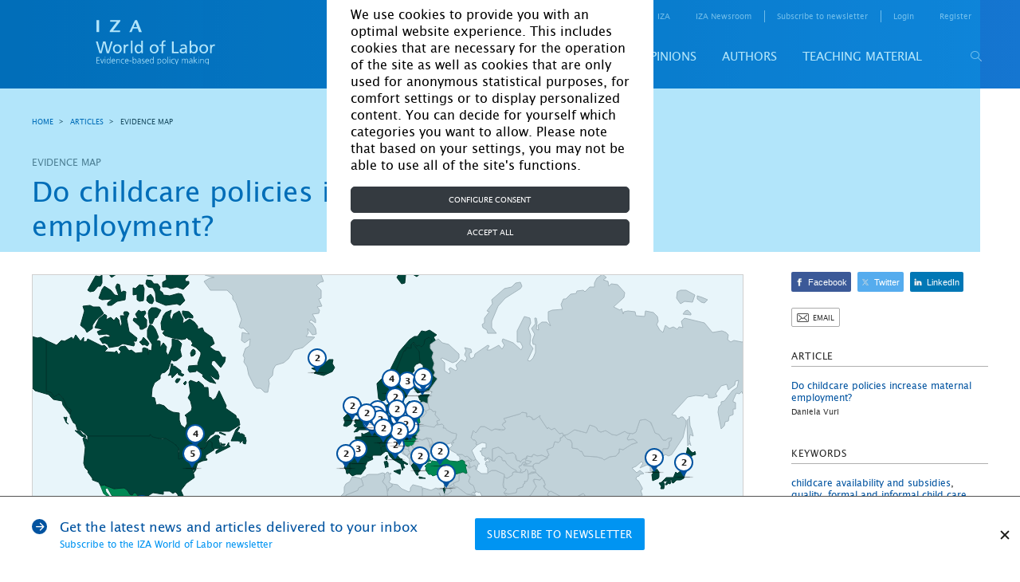

--- FILE ---
content_type: text/html; charset=UTF-8
request_url: https://wol.iza.org/articles/do-childcare-policies-increase-maternal-employment/map
body_size: 19368
content:
<!DOCTYPE html>
<html lang="en-US">
<head>
    <meta http-equiv="content-type" content="text/html; charset="
    UTF-8">
    <meta name="viewport" content="width=device-width, initial-scale=1, maximum-scale=1, user-scalable=no"/>
    <!--[if IE]>
    <meta http-equiv="X-UA-Compatible" content="IE=edge,chrome=1"/>
    <meta http-equiv="cleartype" content="on"/>
    <![endif]-->
    <meta name="HandheldFriendly" content="true"/>
    <meta name="csrf-param" content="_csrf-frontend">
    <meta name="csrf-token" content="W2uX3HYnTmzao1v9cs0ZMMcorPRGPVr0XWBddCDw42o5E_ylFH06BIPNFpUBvElyhEHJhSB4b6JkGmgGGb-GKQ==">
    <title id="title-document">Evidence map for Do childcare policies increase maternal employment?</title>
    <link rel="apple-touch-icon" sizes="57x57" href="/images/favicon/apple-icon-57x57.png">
    <link rel="apple-touch-icon" sizes="60x60" href="/images/favicon/apple-icon-60x60.png">
    <link rel="apple-touch-icon" sizes="72x72" href="/images/favicon/apple-icon-72x72.png">
    <link rel="apple-touch-icon" sizes="76x76" href="/images/favicon/apple-icon-76x76.png">
    <link rel="apple-touch-icon" sizes="114x114" href="/images/favicon/apple-icon-114x114.png">
    <link rel="apple-touch-icon" sizes="120x120" href="/images/favicon/apple-icon-120x120.png">
    <link rel="apple-touch-icon" sizes="144x144" href="/images/favicon/apple-icon-144x144.png">
    <link rel="apple-touch-icon" sizes="152x152" href="/images/favicon/apple-icon-152x152.png">
    <link rel="apple-touch-icon" sizes="180x180" href="/images/favicon/apple-icon-180x180.png">
    <link rel="icon" type="image/png" sizes="192x192" href="/images/favicon/android-icon-192x192.png">
    <link rel="icon" type="image/png" sizes="32x32" href="/images/favicon/favicon-32x32.png">
    <link rel="icon" type="image/png" sizes="96x96" href="/images/favicon/favicon-96x96.png">
    <link rel="icon" type="image/png" sizes="16x16" href="/images/favicon/favicon-16x16.png">
    <link rel="manifest" href="/images/favicon/manifest.json">
    <!--    <link rel="stylesheet" href="https://cdn.jsdelivr.net/npm/bootstrap@4.5.3/dist/css/bootstrap.min.css" integrity="sha384-TX8t27EcRE3e/ihU7zmQxVncDAy5uIKz4rEkgIXeMed4M0jlfIDPvg6uqKI2xXr2" crossorigin="anonymous">-->
    <!--    <link rel="stylesheet" href="https://cdn.jsdelivr.net/npm/bootstrap@4.5.3/dist/css/bootstrap.min.css" integrity="sha384-TX8t27EcRE3e/ihU7zmQxVncDAy5uIKz4rEkgIXeMed4M0jlfIDPvg6uqKI2xXr2" crossorigin="anonymous">-->
    <meta name="msapplication-TileColor" content="#ffffff">
    <meta name="msapplication-TileImage" content="/images/favicon/ms-icon-144x144.png">
    <meta name="theme-color" content="#ffffff">
    <script type="text/javascript" async defer
            src="https://apis.google.com/js/platform.js?publisherid=116017394173863766515"></script>
    <script async="" src="https://www.googletagmanager.com/gtag/js?id=GTM-5K3G23"></script>
    <meta name="keywords" content="childcare availability and
                        subsidies quality formal and informal child care maternal employment female labor force participation">
<meta name="description" content="Subsidized childcare fosters maternal
                        employment, but employment status, childcare quality, and availability
                        matter">
<meta name="description" content="Subsidized childcare fosters maternal
                        employment, but employment status, childcare quality, and availability
                        matter">
<link href="/css/leaflet.css" rel="stylesheet">
<link href="/css/site.css" rel="stylesheet">
<link href="/css/bootstrap-custom.min.css" rel="stylesheet">    <script type="application/javascript">
        function acceptGA() {
            window.dataLayer = window.dataLayer || [];

            function gtag() {
                dataLayer.push(arguments);
            }

            gtag('js', new Date());
            gtag('config', 'GTM-5K3G23');
            <!-- Google Tag Manager -->
            // (function(w,d,s,l,i){w[l]=w[l]||[];w[l].push({'gtm.start':
            //         new Date().getTime(),event:'gtm.js'});var f=d.getElementsByTagName(s)[0],
            //     j=d.createElement(s),dl=l!='dataLayer'?'&l='+l:'';j.async=true;j.src=
            //     'https://www.googletagmanager.com/gtm.js?id='+i+dl;f.parentNode.insertBefore(j,f);
            // })(window,document,'script','dataLayer','GTM-5K3G23');
            <!-- End Google Tag Manager -->
        }

        function declineGA() {

        }
    </script>
</head>
<body>
<script>var mapConfig = {"json_path":"\/json\/countries.geo.json","json_path_country":"\/json\/countrydata.json","json_path_economytypes":"\/json\/economytypes.json","source":"{\"SE\":{\"key_references\":[{\"position\":1,\"title\":\"Lundin et al. (2008)\",\"full_citation\":\"<a href=\\\"http:\\\/\\\/dx.doi.org\\\/10.1016\\\/j.labeco.2008.04.005\\\" target=\\\"_blank\\\">Lundin, D., M\\u00f6rk, E., \\u00d6ckert, B. \\\"How far can\\n                  reduced childcare prices push female labour supply?\\\" <i>Labour\\n                  Economics<\\\/i> 15:4 (2008): 647\\u2013659.<\\\/a>\",\"source\":\"<li><a href=\\\"http:\\\/\\\/www.scb.se\\\/en_\\\/\\\" target=\\\"_blank\\\">Statistics Sweden<\\\/a><\\\/li><li><a href=\\\"http:\\\/\\\/www.sciencedirect.com\\\/science\\\/article\\\/pii\\\/S0927537108000389\\\" target=\\\"_blank\\\">Data from Lundin et al. (2008)<\\\/a><\\\/li>\",\"type\":\"<li>Administrative data (Micro data) - Longitudinal or Panel<\\\/li><li>Survey data (Micro data): Household data - Longitudinal or Panel<\\\/li>\",\"method\":\"Micro-level analysis - Regression\"}],\"additional_references\":[{\"title\":\"OECD (2012)\",\"full_citation\":\"<a href=\\\"http:\\\/\\\/www.oecd.org\\\/els\\\/family\\\/database.htm\\\" target=\\\"_blank\\\">OECD <i>OECD Family\\n                  Database<\\\/i>. Paris: OECD, 2012.<\\\/a>\"},{\"title\":\"OECD (2007)\",\"full_citation\":\"<a href=\\\"http:\\\/\\\/www.oecd.org\\\/els\\\/soc\\\/benefitsandwages2007.htm\\\" target=\\\"_blank\\\">OECD <i>Benefits and\\n                  Wages<\\\/i>. Paris: OECD, 2007.<\\\/a>\"}]},\"NO\":{\"key_references\":[{\"position\":2,\"title\":\"Havnes and Mogstad (2011)\",\"full_citation\":\"<a href=\\\"http:\\\/\\\/dx.doi.org\\\/10.1016\\\/j.jpubeco.2011.05.016\\\" target=\\\"_blank\\\">Havnes, T., Mogstad, M. \\\"Money for nothing?\\n                  Universal child care and maternal employment\\\" <i>Journal of Public\\n                  Economics<\\\/i> 95:11\\u201312 (2011): 1455\\u20131465.<\\\/a>\",\"source\":\"<li><a href=\\\"http:\\\/\\\/www.ssb.no\\\/en\\\/\\\" target=\\\"_blank\\\">Statistics Norway<\\\/a><\\\/li>\",\"type\":\"<li>Administrative data (Micro data) - Longitudinal or Panel<\\\/li>\",\"method\":\"Micro-level analysis - Regression\"},{\"position\":3,\"title\":\"Black et al. (2014)\",\"full_citation\":\"<a href=\\\"http:\\\/\\\/dx.doi.org\\\/10.1162\\\/REST_a_00439\\\" target=\\\"_blank\\\">Black, S., Devereux, P., Loken, K., Salvanes, K. \\\"Cash or care? The\\n                  effect of child care subsidies on academic outcomes\\\" <i>Review of\\n                  Economics and Statistics<\\\/i> 96:5 (2014): 824\\u2013837.<\\\/a>\",\"source\":\"<li><a href=\\\"http:\\\/\\\/www.ssb.no\\\/en\\\/\\\" target=\\\"_blank\\\">Statistics Norway<\\\/a><\\\/li>\",\"type\":\"<li>Administrative data (Micro data) - Longitudinal or Panel<\\\/li>\",\"method\":\"Micro-level analysis - Regression\"}],\"additional_references\":[{\"title\":\"OECD (2012)\",\"full_citation\":\"<a href=\\\"http:\\\/\\\/www.oecd.org\\\/els\\\/family\\\/database.htm\\\" target=\\\"_blank\\\">OECD <i>OECD Family\\n                  Database<\\\/i>. Paris: OECD, 2012.<\\\/a>\"},{\"title\":\"OECD (2007)\",\"full_citation\":\"<a href=\\\"http:\\\/\\\/www.oecd.org\\\/els\\\/soc\\\/benefitsandwages2007.htm\\\" target=\\\"_blank\\\">OECD <i>Benefits and\\n                  Wages<\\\/i>. Paris: OECD, 2007.<\\\/a>\"}]},\"FR\":{\"key_references\":[{\"position\":4,\"title\":\"Givord and Marbot (2015)\",\"full_citation\":\"<a href=\\\"http:\\\/\\\/dx.doi.org\\\/10.1016\\\/j.labeco.2015.07.003\\\" target=\\\"_blank\\\">Givord, P., Marbot, C. \\\"Does the cost of\\n                  child care affect female labor market participation? An\\n                  evaluation of a French reform of child care subsidies\\\" <i>Labour\\n                  Economics<\\\/i> 36 (2015): 99\\u2013111.<\\\/a>\",\"source\":\"<li><a href=\\\"http:\\\/\\\/www.insee.fr\\\/en\\\/methodes\\\/default.asp?page=definitions\\\/enquete-emploi.htm\\\" target=\\\"_blank\\\">French Labor Force Survey 2005<\\\/a><\\\/li>\",\"type\":\"<li>Survey data (Micro data): Household data - Cross section<\\\/li>\",\"method\":\"Micro-level analysis - Regression\"},{\"position\":13,\"title\":\"Goux and Maurin (2010)\",\"full_citation\":\"<a href=\\\"http:\\\/\\\/dx.doi.org\\\/10.1016\\\/j.labeco.2010.04.012\\\" target=\\\"_blank\\\">Goux, D., Maurin, E. \\\"Public school\\n                  availability for two-year olds and mothers\\u2019 labour\\n                  supply\\\" <i>Labour\\n                  Economics<\\\/i> 17:6 (2010): 951\\u2013962.<\\\/a>\",\"source\":\"<li><a href=\\\"http:\\\/\\\/www.insee.fr\\\/en\\\/bases-de-donnees\\\/default.asp?page=recensements.htm\\\" target=\\\"_blank\\\">France Population Census<\\\/a><\\\/li>\",\"type\":\"<li>Census\\\/Microcensus data (Micro data) - Cross section<\\\/li>\",\"method\":\"Micro-level analysis - Regression\"}],\"additional_references\":[{\"title\":\"OECD (2012)\",\"full_citation\":\"<a href=\\\"http:\\\/\\\/www.oecd.org\\\/els\\\/family\\\/database.htm\\\" target=\\\"_blank\\\">OECD <i>OECD Family\\n                  Database<\\\/i>. Paris: OECD, 2012.<\\\/a>\"},{\"title\":\"OECD (2007)\",\"full_citation\":\"<a href=\\\"http:\\\/\\\/www.oecd.org\\\/els\\\/soc\\\/benefitsandwages2007.htm\\\" target=\\\"_blank\\\">OECD <i>Benefits and\\n                  Wages<\\\/i>. Paris: OECD, 2007.<\\\/a>\"}]},\"NL\":{\"key_references\":[{\"position\":5,\"title\":\"Bettendorf et al. (2015)\",\"full_citation\":\"<a href=\\\"http:\\\/\\\/dx.doi.org\\\/10.1016\\\/j.labeco.2015.03.007\\\" target=\\\"_blank\\\">Bettendorf, L. J. H., Jongen, E. L. W., Muller, P. \\\"Childcare\\n                  subsidies and labour supply\\u2014Evidence from a Dutch reform\\\" <i>Labour\\n                  Economics<\\\/i> 36 (2015): 112\\u2013123.<\\\/a>\",\"source\":\"<li><a href=\\\"http:\\\/\\\/www.cbs.nl\\\/en-GB\\\/menu\\\/methoden\\\/dataverzameling\\\/dutch-labour-force-survey-characteristics.htm\\\" target=\\\"_blank\\\">Labour Force Survey, Statistics Netherlands<\\\/a><\\\/li>\",\"type\":\"<li>Survey data (Micro data): Household data - Cross section<\\\/li>\",\"method\":\"Micro-level analysis - Regression\"}],\"additional_references\":[{\"title\":\"OECD (2012)\",\"full_citation\":\"<a href=\\\"http:\\\/\\\/www.oecd.org\\\/els\\\/family\\\/database.htm\\\" target=\\\"_blank\\\">OECD <i>OECD Family\\n                  Database<\\\/i>. Paris: OECD, 2012.<\\\/a>\"},{\"title\":\"OECD (2007)\",\"full_citation\":\"<a href=\\\"http:\\\/\\\/www.oecd.org\\\/els\\\/soc\\\/benefitsandwages2007.htm\\\" target=\\\"_blank\\\">OECD <i>Benefits and\\n                  Wages<\\\/i>. Paris: OECD, 2007.<\\\/a>\"}]},\"CA\":{\"key_references\":[{\"position\":6,\"title\":\"Baker et al. (2008)\",\"full_citation\":\"<a href=\\\"http:\\\/\\\/dx.doi.org\\\/10.1086\\\/591908\\\" target=\\\"_blank\\\">Baker, M., Gruber, J., Milligan, K. \\\"Universal child\\n                  care, maternal labor supply, and family well-being\\\" <i>Journal of\\n                  Political Economy<\\\/i> 116:4 (2008): 709\\u2013745.<\\\/a>\",\"source\":\"<li><a href=\\\"http:\\\/\\\/www23.statcan.gc.ca\\\/imdb\\\/p2SV.pl?Function=getInstanceList&amp;Id=56797\\\" target=\\\"_blank\\\">National Longitudinal Study of Children and Youth (NLSCY) Canada<\\\/a><\\\/li>\",\"type\":\"<li>Survey data (Micro data): Household data - Longitudinal or Panel<\\\/li>\",\"method\":\"Micro-level analysis - Regression\"},{\"position\":7,\"title\":\"Haeck et al. (2015)\",\"full_citation\":\"<a href=\\\"http:\\\/\\\/dx.doi.org\\\/10.1016\\\/j.labeco.2015.05.002\\\" target=\\\"_blank\\\">Haeck, C., Lefebvre, P., Merrigan, P. \\\"Canadian evidence\\n                  on ten years of universal preschool policies: The good and the\\n                  bad\\\" <i>Labour\\n                  Economics<\\\/i> 36 (2015): 137\\u2013157.<\\\/a>\",\"source\":\"<li><a href=\\\"http:\\\/\\\/www23.statcan.gc.ca\\\/imdb\\\/p2SV.pl?Function=getInstanceList&amp;Id=56797\\\" target=\\\"_blank\\\">National Longitudinal Study of Children and Youth (NLSCY) Canada<\\\/a><\\\/li><li><a href=\\\"http:\\\/\\\/www23.statcan.gc.ca\\\/imdb\\\/p2SV.pl?Function=getSurvey&amp;SDDS=3889\\\" target=\\\"_blank\\\">Survey of Labour and Income Dynamics<\\\/a><\\\/li>\",\"type\":\"<li>Survey data (Micro data): Household data - Longitudinal or Panel<\\\/li><li>Survey data (Micro data): Household data - Longitudinal or Panel<\\\/li>\",\"method\":\"Micro-level analysis - Regression\"}],\"additional_references\":[{\"title\":\"OECD (2012)\",\"full_citation\":\"<a href=\\\"http:\\\/\\\/www.oecd.org\\\/els\\\/family\\\/database.htm\\\" target=\\\"_blank\\\">OECD <i>OECD Family\\n                  Database<\\\/i>. Paris: OECD, 2012.<\\\/a>\"},{\"title\":\"OECD (2007)\",\"full_citation\":\"<a href=\\\"http:\\\/\\\/www.oecd.org\\\/els\\\/soc\\\/benefitsandwages2007.htm\\\" target=\\\"_blank\\\">OECD <i>Benefits and\\n                  Wages<\\\/i>. Paris: OECD, 2007.<\\\/a>\"}]},\"US\":{\"key_references\":[{\"position\":8,\"title\":\"Gelbach (2002)\",\"full_citation\":\"<a href=\\\"http:\\\/\\\/dx.doi.org\\\/10.1257\\\/000282802760015748\\\" target=\\\"_blank\\\">Gelbach, J. B. \\\"Public schooling\\n                  for young children and maternal labor supply\\\" <i>American Economic\\n                  Review<\\\/i> 92:1 (2002): 307\\u2013322.<\\\/a>\",\"source\":\"<li><a href=\\\"http:\\\/\\\/www.census.gov\\\/\\\" target=\\\"_blank\\\">US Census<\\\/a><\\\/li>\",\"type\":\"<li>Census\\\/Microcensus data (Micro data) - Cross section<\\\/li>\",\"method\":\"Micro-level analysis - Regression\"},{\"position\":9,\"title\":\"Cascio (2009)\",\"full_citation\":\"<a href=\\\"http:\\\/\\\/dx.doi.org\\\/10.3368\\\/jhr.44.1.140\\\" target=\\\"_blank\\\">Cascio, E. \\\"Maternal labor\\n                  supply and the introduction of kindergartens into American\\n                  public schools\\\" <i>Journal of Human\\n                  Resources<\\\/i> 44 (2009): 140\\u2013170.<\\\/a>\",\"source\":\"<li><a href=\\\"https:\\\/\\\/www.census.gov\\\/census2000\\\/PUMS5.html\\\" target=\\\"_blank\\\">5-Percent Public Use Microdata Sample<\\\/a><\\\/li>\",\"type\":\"<li>Census\\\/Microcensus data (Micro data) - Cross section<\\\/li>\",\"method\":\"Micro-level analysis - Regression\"},{\"position\":10,\"title\":\"Fitzpatrick (2012)\",\"full_citation\":\"<a href=\\\"http:\\\/\\\/dx.doi.org\\\/10.3368\\\/jhr.47.3.583\\\" target=\\\"_blank\\\">Fitzpatrick, M. D. \\\"Revising our\\n                  thinking about the relationship between maternal labor supply\\n                  and preschool\\\" <i>Journal of Human\\n                  Resources<\\\/i> 47:3 (2012): 583\\u2013612.<\\\/a>\",\"source\":\"<li>2000 Restricted Access Long Form Data<\\\/li><li><a href=\\\"https:\\\/\\\/www.census.gov\\\/census2000\\\/PUMS5.html\\\" target=\\\"_blank\\\">5-Percent Public Use Microdata Sample<\\\/a><\\\/li>\",\"type\":\"<li>Census\\\/Microcensus data (Micro data) - Cross section<\\\/li><li>Census\\\/Microcensus data (Micro data) - Cross section<\\\/li>\",\"method\":\"Micro-level analysis - Regression\"}],\"additional_references\":[{\"title\":\"OECD (2012)\",\"full_citation\":\"<a href=\\\"http:\\\/\\\/www.oecd.org\\\/els\\\/family\\\/database.htm\\\" target=\\\"_blank\\\">OECD <i>OECD Family\\n                  Database<\\\/i>. Paris: OECD, 2012.<\\\/a>\"},{\"title\":\"OECD (2007)\",\"full_citation\":\"<a href=\\\"http:\\\/\\\/www.oecd.org\\\/els\\\/soc\\\/benefitsandwages2007.htm\\\" target=\\\"_blank\\\">OECD <i>Benefits and\\n                  Wages<\\\/i>. Paris: OECD, 2007.<\\\/a>\"}]},\"AR\":{\"key_references\":[{\"position\":11,\"title\":\"Berlinski and Galiani (2007)\",\"full_citation\":\"<a href=\\\"http:\\\/\\\/dx.doi.org\\\/10.1016\\\/j.labeco.2007.01.003\\\" target=\\\"_blank\\\">Berlinski, S., Galiani, S. \\\"The effect of a\\n                  large expansion of pre-primary school facilities on preschool\\n                  attendance and maternal employment\\\" <i>Labour\\n                  Economics<\\\/i> 14:3 (2007): 665\\u2013680.<\\\/a>\",\"source\":\"<li><a href=\\\"http:\\\/\\\/www.ec.gba.gov.ar\\\/estadistica\\\/social\\\/eph\\\/mer2.html\\\" target=\\\"_blank\\\">Encuesta Permanente de Hogares<\\\/a><\\\/li>\",\"type\":\"<li>Survey data (Micro data): Household data - Cross section<\\\/li>\",\"method\":\"Micro-level analysis - Regression\"}]},\"ES\":{\"key_references\":[{\"position\":12,\"title\":\"Nollenberger and Rodr\\u00edguez-Planas (2015)\",\"full_citation\":\"<a href=\\\"http:\\\/\\\/dx.doi.org\\\/10.1016\\\/j.labeco.2015.02.008\\\" target=\\\"_blank\\\">Nollenberger, N., Rodr\\u00edguez-Planas, N. \\\"Full-time\\n                  universal childcare in a context of low maternal employment:\\n                  Quasi-experimental evidence from Spain\\\" <i>Labour\\n                  Economics<\\\/i> 36 (2015): 124\\u2013136.<\\\/a>\",\"source\":\"<li><a href=\\\"http:\\\/\\\/www.ine.es\\\/dyngs\\\/INEbase\\\/en\\\/categoria.htm?c=Estadistica_P&amp;cid=1254735976595\\\" target=\\\"_blank\\\">Spanish Labor Force Survey<\\\/a><\\\/li><li><a href=\\\"http:\\\/\\\/www.mecd.gob.es\\\/servicios-al-ciudadano-mecd\\\/en\\\/estadisticas.html\\\" target=\\\"_blank\\\">Spanish Ministry of Education, Culture and Sports Dataset<\\\/a><\\\/li>\",\"type\":\"<li>Survey data (Micro data): Household data - Cross section<\\\/li><li>Administrative data (Micro data) - Longitudinal or Panel<\\\/li>\",\"method\":\"Micro-level analysis - Regression\"}],\"additional_references\":[{\"title\":\"OECD (2012)\",\"full_citation\":\"<a href=\\\"http:\\\/\\\/www.oecd.org\\\/els\\\/family\\\/database.htm\\\" target=\\\"_blank\\\">OECD <i>OECD Family\\n                  Database<\\\/i>. Paris: OECD, 2012.<\\\/a>\"},{\"title\":\"OECD (2007)\",\"full_citation\":\"<a href=\\\"http:\\\/\\\/www.oecd.org\\\/els\\\/soc\\\/benefitsandwages2007.htm\\\" target=\\\"_blank\\\">OECD <i>Benefits and\\n                  Wages<\\\/i>. Paris: OECD, 2007.<\\\/a>\"}]},\"AU\":{\"additional_references\":[{\"title\":\"OECD (2012)\",\"full_citation\":\"<a href=\\\"http:\\\/\\\/www.oecd.org\\\/els\\\/family\\\/database.htm\\\" target=\\\"_blank\\\">OECD <i>OECD Family\\n                  Database<\\\/i>. Paris: OECD, 2012.<\\\/a>\"},{\"title\":\"OECD (2007)\",\"full_citation\":\"<a href=\\\"http:\\\/\\\/www.oecd.org\\\/els\\\/soc\\\/benefitsandwages2007.htm\\\" target=\\\"_blank\\\">OECD <i>Benefits and\\n                  Wages<\\\/i>. Paris: OECD, 2007.<\\\/a>\"}]},\"AT\":{\"additional_references\":[{\"title\":\"OECD (2012)\",\"full_citation\":\"<a href=\\\"http:\\\/\\\/www.oecd.org\\\/els\\\/family\\\/database.htm\\\" target=\\\"_blank\\\">OECD <i>OECD Family\\n                  Database<\\\/i>. Paris: OECD, 2012.<\\\/a>\"},{\"title\":\"OECD (2007)\",\"full_citation\":\"<a href=\\\"http:\\\/\\\/www.oecd.org\\\/els\\\/soc\\\/benefitsandwages2007.htm\\\" target=\\\"_blank\\\">OECD <i>Benefits and\\n                  Wages<\\\/i>. Paris: OECD, 2007.<\\\/a>\"}]},\"BE\":{\"additional_references\":[{\"title\":\"OECD (2012)\",\"full_citation\":\"<a href=\\\"http:\\\/\\\/www.oecd.org\\\/els\\\/family\\\/database.htm\\\" target=\\\"_blank\\\">OECD <i>OECD Family\\n                  Database<\\\/i>. Paris: OECD, 2012.<\\\/a>\"},{\"title\":\"OECD (2007)\",\"full_citation\":\"<a href=\\\"http:\\\/\\\/www.oecd.org\\\/els\\\/soc\\\/benefitsandwages2007.htm\\\" target=\\\"_blank\\\">OECD <i>Benefits and\\n                  Wages<\\\/i>. Paris: OECD, 2007.<\\\/a>\"}]},\"CL\":{\"additional_references\":[{\"title\":\"OECD (2012)\",\"full_citation\":\"<a href=\\\"http:\\\/\\\/www.oecd.org\\\/els\\\/family\\\/database.htm\\\" target=\\\"_blank\\\">OECD <i>OECD Family\\n                  Database<\\\/i>. Paris: OECD, 2012.<\\\/a>\"},{\"title\":\"OECD (2007)\",\"full_citation\":\"<a href=\\\"http:\\\/\\\/www.oecd.org\\\/els\\\/soc\\\/benefitsandwages2007.htm\\\" target=\\\"_blank\\\">OECD <i>Benefits and\\n                  Wages<\\\/i>. Paris: OECD, 2007.<\\\/a>\"}]},\"CZ\":{\"additional_references\":[{\"title\":\"OECD (2012)\",\"full_citation\":\"<a href=\\\"http:\\\/\\\/www.oecd.org\\\/els\\\/family\\\/database.htm\\\" target=\\\"_blank\\\">OECD <i>OECD Family\\n                  Database<\\\/i>. Paris: OECD, 2012.<\\\/a>\"},{\"title\":\"OECD (2007)\",\"full_citation\":\"<a href=\\\"http:\\\/\\\/www.oecd.org\\\/els\\\/soc\\\/benefitsandwages2007.htm\\\" target=\\\"_blank\\\">OECD <i>Benefits and\\n                  Wages<\\\/i>. Paris: OECD, 2007.<\\\/a>\"}]},\"DK\":{\"additional_references\":[{\"title\":\"OECD (2012)\",\"full_citation\":\"<a href=\\\"http:\\\/\\\/www.oecd.org\\\/els\\\/family\\\/database.htm\\\" target=\\\"_blank\\\">OECD <i>OECD Family\\n                  Database<\\\/i>. Paris: OECD, 2012.<\\\/a>\"},{\"title\":\"OECD (2007)\",\"full_citation\":\"<a href=\\\"http:\\\/\\\/www.oecd.org\\\/els\\\/soc\\\/benefitsandwages2007.htm\\\" target=\\\"_blank\\\">OECD <i>Benefits and\\n                  Wages<\\\/i>. Paris: OECD, 2007.<\\\/a>\"}]},\"EE\":{\"additional_references\":[{\"title\":\"OECD (2012)\",\"full_citation\":\"<a href=\\\"http:\\\/\\\/www.oecd.org\\\/els\\\/family\\\/database.htm\\\" target=\\\"_blank\\\">OECD <i>OECD Family\\n                  Database<\\\/i>. Paris: OECD, 2012.<\\\/a>\"},{\"title\":\"OECD (2007)\",\"full_citation\":\"<a href=\\\"http:\\\/\\\/www.oecd.org\\\/els\\\/soc\\\/benefitsandwages2007.htm\\\" target=\\\"_blank\\\">OECD <i>Benefits and\\n                  Wages<\\\/i>. Paris: OECD, 2007.<\\\/a>\"}]},\"FI\":{\"additional_references\":[{\"title\":\"OECD (2012)\",\"full_citation\":\"<a href=\\\"http:\\\/\\\/www.oecd.org\\\/els\\\/family\\\/database.htm\\\" target=\\\"_blank\\\">OECD <i>OECD Family\\n                  Database<\\\/i>. Paris: OECD, 2012.<\\\/a>\"},{\"title\":\"OECD (2007)\",\"full_citation\":\"<a href=\\\"http:\\\/\\\/www.oecd.org\\\/els\\\/soc\\\/benefitsandwages2007.htm\\\" target=\\\"_blank\\\">OECD <i>Benefits and\\n                  Wages<\\\/i>. Paris: OECD, 2007.<\\\/a>\"}]},\"DE\":{\"additional_references\":[{\"title\":\"OECD (2012)\",\"full_citation\":\"<a href=\\\"http:\\\/\\\/www.oecd.org\\\/els\\\/family\\\/database.htm\\\" target=\\\"_blank\\\">OECD <i>OECD Family\\n                  Database<\\\/i>. Paris: OECD, 2012.<\\\/a>\"},{\"title\":\"OECD (2007)\",\"full_citation\":\"<a href=\\\"http:\\\/\\\/www.oecd.org\\\/els\\\/soc\\\/benefitsandwages2007.htm\\\" target=\\\"_blank\\\">OECD <i>Benefits and\\n                  Wages<\\\/i>. Paris: OECD, 2007.<\\\/a>\"}]},\"GR\":{\"additional_references\":[{\"title\":\"OECD (2012)\",\"full_citation\":\"<a href=\\\"http:\\\/\\\/www.oecd.org\\\/els\\\/family\\\/database.htm\\\" target=\\\"_blank\\\">OECD <i>OECD Family\\n                  Database<\\\/i>. Paris: OECD, 2012.<\\\/a>\"},{\"title\":\"OECD (2007)\",\"full_citation\":\"<a href=\\\"http:\\\/\\\/www.oecd.org\\\/els\\\/soc\\\/benefitsandwages2007.htm\\\" target=\\\"_blank\\\">OECD <i>Benefits and\\n                  Wages<\\\/i>. Paris: OECD, 2007.<\\\/a>\"}]},\"HU\":{\"additional_references\":[{\"title\":\"OECD (2012)\",\"full_citation\":\"<a href=\\\"http:\\\/\\\/www.oecd.org\\\/els\\\/family\\\/database.htm\\\" target=\\\"_blank\\\">OECD <i>OECD Family\\n                  Database<\\\/i>. Paris: OECD, 2012.<\\\/a>\"},{\"title\":\"OECD (2007)\",\"full_citation\":\"<a href=\\\"http:\\\/\\\/www.oecd.org\\\/els\\\/soc\\\/benefitsandwages2007.htm\\\" target=\\\"_blank\\\">OECD <i>Benefits and\\n                  Wages<\\\/i>. Paris: OECD, 2007.<\\\/a>\"}]},\"IS\":{\"additional_references\":[{\"title\":\"OECD (2012)\",\"full_citation\":\"<a href=\\\"http:\\\/\\\/www.oecd.org\\\/els\\\/family\\\/database.htm\\\" target=\\\"_blank\\\">OECD <i>OECD Family\\n                  Database<\\\/i>. Paris: OECD, 2012.<\\\/a>\"},{\"title\":\"OECD (2007)\",\"full_citation\":\"<a href=\\\"http:\\\/\\\/www.oecd.org\\\/els\\\/soc\\\/benefitsandwages2007.htm\\\" target=\\\"_blank\\\">OECD <i>Benefits and\\n                  Wages<\\\/i>. Paris: OECD, 2007.<\\\/a>\"}]},\"IE\":{\"additional_references\":[{\"title\":\"OECD (2012)\",\"full_citation\":\"<a href=\\\"http:\\\/\\\/www.oecd.org\\\/els\\\/family\\\/database.htm\\\" target=\\\"_blank\\\">OECD <i>OECD Family\\n                  Database<\\\/i>. Paris: OECD, 2012.<\\\/a>\"},{\"title\":\"OECD (2007)\",\"full_citation\":\"<a href=\\\"http:\\\/\\\/www.oecd.org\\\/els\\\/soc\\\/benefitsandwages2007.htm\\\" target=\\\"_blank\\\">OECD <i>Benefits and\\n                  Wages<\\\/i>. Paris: OECD, 2007.<\\\/a>\"}]},\"IL\":{\"additional_references\":[{\"title\":\"OECD (2012)\",\"full_citation\":\"<a href=\\\"http:\\\/\\\/www.oecd.org\\\/els\\\/family\\\/database.htm\\\" target=\\\"_blank\\\">OECD <i>OECD Family\\n                  Database<\\\/i>. Paris: OECD, 2012.<\\\/a>\"},{\"title\":\"OECD (2007)\",\"full_citation\":\"<a href=\\\"http:\\\/\\\/www.oecd.org\\\/els\\\/soc\\\/benefitsandwages2007.htm\\\" target=\\\"_blank\\\">OECD <i>Benefits and\\n                  Wages<\\\/i>. Paris: OECD, 2007.<\\\/a>\"}]},\"IT\":{\"additional_references\":[{\"title\":\"OECD (2012)\",\"full_citation\":\"<a href=\\\"http:\\\/\\\/www.oecd.org\\\/els\\\/family\\\/database.htm\\\" target=\\\"_blank\\\">OECD <i>OECD Family\\n                  Database<\\\/i>. Paris: OECD, 2012.<\\\/a>\"},{\"title\":\"OECD (2007)\",\"full_citation\":\"<a href=\\\"http:\\\/\\\/www.oecd.org\\\/els\\\/soc\\\/benefitsandwages2007.htm\\\" target=\\\"_blank\\\">OECD <i>Benefits and\\n                  Wages<\\\/i>. Paris: OECD, 2007.<\\\/a>\"}]},\"JP\":{\"additional_references\":[{\"title\":\"OECD (2012)\",\"full_citation\":\"<a href=\\\"http:\\\/\\\/www.oecd.org\\\/els\\\/family\\\/database.htm\\\" target=\\\"_blank\\\">OECD <i>OECD Family\\n                  Database<\\\/i>. Paris: OECD, 2012.<\\\/a>\"},{\"title\":\"OECD (2007)\",\"full_citation\":\"<a href=\\\"http:\\\/\\\/www.oecd.org\\\/els\\\/soc\\\/benefitsandwages2007.htm\\\" target=\\\"_blank\\\">OECD <i>Benefits and\\n                  Wages<\\\/i>. Paris: OECD, 2007.<\\\/a>\"}]},\"KR\":{\"additional_references\":[{\"title\":\"OECD (2012)\",\"full_citation\":\"<a href=\\\"http:\\\/\\\/www.oecd.org\\\/els\\\/family\\\/database.htm\\\" target=\\\"_blank\\\">OECD <i>OECD Family\\n                  Database<\\\/i>. Paris: OECD, 2012.<\\\/a>\"},{\"title\":\"OECD (2007)\",\"full_citation\":\"<a href=\\\"http:\\\/\\\/www.oecd.org\\\/els\\\/soc\\\/benefitsandwages2007.htm\\\" target=\\\"_blank\\\">OECD <i>Benefits and\\n                  Wages<\\\/i>. Paris: OECD, 2007.<\\\/a>\"}]},\"LU\":{\"additional_references\":[{\"title\":\"OECD (2012)\",\"full_citation\":\"<a href=\\\"http:\\\/\\\/www.oecd.org\\\/els\\\/family\\\/database.htm\\\" target=\\\"_blank\\\">OECD <i>OECD Family\\n                  Database<\\\/i>. Paris: OECD, 2012.<\\\/a>\"},{\"title\":\"OECD (2007)\",\"full_citation\":\"<a href=\\\"http:\\\/\\\/www.oecd.org\\\/els\\\/soc\\\/benefitsandwages2007.htm\\\" target=\\\"_blank\\\">OECD <i>Benefits and\\n                  Wages<\\\/i>. Paris: OECD, 2007.<\\\/a>\"}]},\"MX\":{\"additional_references\":[{\"title\":\"OECD (2012)\",\"full_citation\":\"<a href=\\\"http:\\\/\\\/www.oecd.org\\\/els\\\/family\\\/database.htm\\\" target=\\\"_blank\\\">OECD <i>OECD Family\\n                  Database<\\\/i>. Paris: OECD, 2012.<\\\/a>\"},{\"title\":\"OECD (2007)\",\"full_citation\":\"<a href=\\\"http:\\\/\\\/www.oecd.org\\\/els\\\/soc\\\/benefitsandwages2007.htm\\\" target=\\\"_blank\\\">OECD <i>Benefits and\\n                  Wages<\\\/i>. Paris: OECD, 2007.<\\\/a>\"}]},\"NZ\":{\"additional_references\":[{\"title\":\"OECD (2012)\",\"full_citation\":\"<a href=\\\"http:\\\/\\\/www.oecd.org\\\/els\\\/family\\\/database.htm\\\" target=\\\"_blank\\\">OECD <i>OECD Family\\n                  Database<\\\/i>. Paris: OECD, 2012.<\\\/a>\"},{\"title\":\"OECD (2007)\",\"full_citation\":\"<a href=\\\"http:\\\/\\\/www.oecd.org\\\/els\\\/soc\\\/benefitsandwages2007.htm\\\" target=\\\"_blank\\\">OECD <i>Benefits and\\n                  Wages<\\\/i>. Paris: OECD, 2007.<\\\/a>\"}]},\"PL\":{\"additional_references\":[{\"title\":\"OECD (2012)\",\"full_citation\":\"<a href=\\\"http:\\\/\\\/www.oecd.org\\\/els\\\/family\\\/database.htm\\\" target=\\\"_blank\\\">OECD <i>OECD Family\\n                  Database<\\\/i>. Paris: OECD, 2012.<\\\/a>\"},{\"title\":\"OECD (2007)\",\"full_citation\":\"<a href=\\\"http:\\\/\\\/www.oecd.org\\\/els\\\/soc\\\/benefitsandwages2007.htm\\\" target=\\\"_blank\\\">OECD <i>Benefits and\\n                  Wages<\\\/i>. Paris: OECD, 2007.<\\\/a>\"}]},\"PT\":{\"additional_references\":[{\"title\":\"OECD (2012)\",\"full_citation\":\"<a href=\\\"http:\\\/\\\/www.oecd.org\\\/els\\\/family\\\/database.htm\\\" target=\\\"_blank\\\">OECD <i>OECD Family\\n                  Database<\\\/i>. Paris: OECD, 2012.<\\\/a>\"},{\"title\":\"OECD (2007)\",\"full_citation\":\"<a href=\\\"http:\\\/\\\/www.oecd.org\\\/els\\\/soc\\\/benefitsandwages2007.htm\\\" target=\\\"_blank\\\">OECD <i>Benefits and\\n                  Wages<\\\/i>. Paris: OECD, 2007.<\\\/a>\"}]},\"SK\":{\"additional_references\":[{\"title\":\"OECD (2012)\",\"full_citation\":\"<a href=\\\"http:\\\/\\\/www.oecd.org\\\/els\\\/family\\\/database.htm\\\" target=\\\"_blank\\\">OECD <i>OECD Family\\n                  Database<\\\/i>. Paris: OECD, 2012.<\\\/a>\"},{\"title\":\"OECD (2007)\",\"full_citation\":\"<a href=\\\"http:\\\/\\\/www.oecd.org\\\/els\\\/soc\\\/benefitsandwages2007.htm\\\" target=\\\"_blank\\\">OECD <i>Benefits and\\n                  Wages<\\\/i>. Paris: OECD, 2007.<\\\/a>\"}]},\"SI\":{\"additional_references\":[{\"title\":\"OECD (2012)\",\"full_citation\":\"<a href=\\\"http:\\\/\\\/www.oecd.org\\\/els\\\/family\\\/database.htm\\\" target=\\\"_blank\\\">OECD <i>OECD Family\\n                  Database<\\\/i>. Paris: OECD, 2012.<\\\/a>\"},{\"title\":\"OECD (2007)\",\"full_citation\":\"<a href=\\\"http:\\\/\\\/www.oecd.org\\\/els\\\/soc\\\/benefitsandwages2007.htm\\\" target=\\\"_blank\\\">OECD <i>Benefits and\\n                  Wages<\\\/i>. Paris: OECD, 2007.<\\\/a>\"}]},\"CH\":{\"additional_references\":[{\"title\":\"OECD (2012)\",\"full_citation\":\"<a href=\\\"http:\\\/\\\/www.oecd.org\\\/els\\\/family\\\/database.htm\\\" target=\\\"_blank\\\">OECD <i>OECD Family\\n                  Database<\\\/i>. Paris: OECD, 2012.<\\\/a>\"},{\"title\":\"OECD (2007)\",\"full_citation\":\"<a href=\\\"http:\\\/\\\/www.oecd.org\\\/els\\\/soc\\\/benefitsandwages2007.htm\\\" target=\\\"_blank\\\">OECD <i>Benefits and\\n                  Wages<\\\/i>. Paris: OECD, 2007.<\\\/a>\"}]},\"TR\":{\"additional_references\":[{\"title\":\"OECD (2012)\",\"full_citation\":\"<a href=\\\"http:\\\/\\\/www.oecd.org\\\/els\\\/family\\\/database.htm\\\" target=\\\"_blank\\\">OECD <i>OECD Family\\n                  Database<\\\/i>. Paris: OECD, 2012.<\\\/a>\"},{\"title\":\"OECD (2007)\",\"full_citation\":\"<a href=\\\"http:\\\/\\\/www.oecd.org\\\/els\\\/soc\\\/benefitsandwages2007.htm\\\" target=\\\"_blank\\\">OECD <i>Benefits and\\n                  Wages<\\\/i>. Paris: OECD, 2007.<\\\/a>\"}]},\"GB\":{\"additional_references\":[{\"title\":\"OECD (2012)\",\"full_citation\":\"<a href=\\\"http:\\\/\\\/www.oecd.org\\\/els\\\/family\\\/database.htm\\\" target=\\\"_blank\\\">OECD <i>OECD Family\\n                  Database<\\\/i>. Paris: OECD, 2012.<\\\/a>\"},{\"title\":\"OECD (2007)\",\"full_citation\":\"<a href=\\\"http:\\\/\\\/www.oecd.org\\\/els\\\/soc\\\/benefitsandwages2007.htm\\\" target=\\\"_blank\\\">OECD <i>Benefits and\\n                  Wages<\\\/i>. Paris: OECD, 2007.<\\\/a>\"}]}}","share_text_for_email":"mailto:?subject=Quote from IZA World of Labor article&body=I%20think%20that%20you%20would%20be%20interested%20in%20the%20following%20quote%20from%20IZA%20World%20of%20Labor.%0D%0A%0D%0AtextReplace%0D%0A%0D%0AFrom%3A%20Do%20childcare%20policies%20increase%20maternal%20employment%3F%20-%20https%3A%2F%2Fwol.iza.org%2Farticles%2Fdo-childcare-policies-increase-maternal-employment%20by%20Daniela%20%20Vuri%20at%20https%3A%2F%2Fwol.iza.org%2Fauthors%2Fdaniela-vuri%0D%0A%0D%0ADOI%3A%20http%3A%2F%2Fdx.doi.org%2F10.15185%2Fizawol.241%0D%0A%0D%0A"}</script>

<div id="cookie-bar"
     style="display: none; position: fixed; inset: 0px; background-color: rgba(0, 170, 238, 0.3); z-index: 9000;">
    <div style="display: flex; height: 100%; width: 100%; justify-items: center; align-items: center;">
        <div class="container col-10 col-sm-6 col-md-6 col-lg-5 col-xl-4" style="background-color: white;">
            <div class="row">
                <div id="cookiebar" style="display: block">
                    <div class="container">
                        <div class="row justify-content-center">
                            <div class="col-12 mt-2"
                                 style="font-size: 16px !important; color: black !important; margin-top: 0.5rem;">
                                We use cookies to provide you with an optimal website experience. This includes cookies
                                that are necessary for the operation of the site as well as cookies that are only used
                                for anonymous statistical purposes, for comfort settings or to display personalized
                                content. You can decide for yourself which categories you want to allow. Please note
                                that based on your settings, you may not be able to use all of the site's functions.
                            </div>

                            <div class="col-12 mt-3 mb-2"
                                 style="margin-top: 1rem!important; margin-bottom: 0.5rem!important;">
                                <button type="button" class="btn btn-dark btn-block" data-toggle="modal"
                                        data-target="#configureCookieConsent" tabindex="1"
                                        style="color: #fff; background-color: #343a40; border-color: #343a40; display: block; width: 100%;">
                                    Configure consent
                                </button>
                            </div>

                            <div class="col-12 mb-2" style="margin-bottom: 0.5rem!important;">
                                <button id="acceptAllbtn" type="button" class="btn btn-dark btn-block"
                                        onclick="acceptAll()" tabindex="2"
                                        style="color: #fff; background-color: #343a40; border-color: #343a40; display: block; width: 100%;">
                                    Accept all
                                </button>
                            </div>
                        </div>
                    </div>
                </div>
            </div>

            <div class="modal fade" data-keyboard="false" data-backdrop="static" id="configureCookieConsent"
                 tabindex="-1" role="dialog" aria-labelledby="modalTitle" aria-hidden="true">
                <div class="modal-dialog" role="document">
                    <div class="modal-content">
                        <div class="modal-header justify-content-center">
                            <h5 class="modal-title" id="modalTitle" style="font-size: 16px">Cookie settings</h5>
                        </div>

                        <div class="modal-body">
                            <div class="form-check" id="necessary">
                                <input class="form-check-input" checked="" disabled="" type="checkbox"
                                       id="necessaryCheck">
                                <span class="checkbox-icon-wrapper">
                                    <svg class="svg-inline--fa fa-check fa-w-16 checkbox-icon fa-fw" aria-hidden="true"
                                         focusable="false" data-prefix="fas" data-icon="check" role="img"
                                         xmlns="http://www.w3.org/2000/svg" viewBox="0 0 512 512" data-fa-i2svg=""><path
                                            fill="currentColor"
                                            d="M173.898 439.404l-166.4-166.4c-9.997-9.997-9.997-26.206 0-36.204l36.203-36.204c9.997-9.998 26.207-9.998 36.204 0L192 312.69 432.095 72.596c9.997-9.997 26.207-9.997 36.204 0l36.203 36.204c9.997 9.997 9.997 26.206 0 36.204l-294.4 294.401c-9.998 9.997-26.207 9.997-36.204-.001z"></path></svg>
                                    <!-- <span class="checkbox-icon fas fa-fw fa-check"></span> Font Awesome fontawesome.com -->
                                </span>
                                <label class="form-check-label" for="necessaryCheck"
                                       style="font-size: 16px !important; color: black;">
                                    Necessary
                                </label>
                            </div>
                            <p>These necessary cookies are required to activate the core functionality of the website.
                                An opt-out from these technologies is not available.</p>
                            <div class="collapse-box">
                                <div class="collapse-group">
                                    <div class="collapse-group">
                                        <a href="#grecaptcha" aria-controls="collapseLaravel" data-toggle="collapse"
                                           aria-expanded="false">
                                            <span style="font-size: 16px;">_GRECAPTCHA</span>
                                        </a>
                                        <div id="grecaptcha" class="collapse">
                                            <div class="card-block">
                                                This is a functional cookie, which protects our site from spam enquiries
                                                on subscription and registration forms. Duration - session
                                            </div>
                                        </div>
                                    </div>
                                    <a href="#csrfFrontend" aria-controls="collapseCB" data-toggle="collapse"
                                       aria-expanded="false">
                                        <span style="font-size: 16px;">_csrf-frontend</span>
                                    </a>
                                    <div id="csrfFrontend" class="collapse">
                                        <div class="card-block">
                                            Protection from csrf attacks. Contains a token that stores encoded
                                            information about user. This cookie is destroyed after browser is closed
                                        </div>
                                    </div>
                                </div>

                                <div class="collapse-group">
                                    <a href="#closeSubscribe" aria-controls="collapseXsrf" data-toggle="collapse"
                                       aria-expanded="false">
                                        <span style="font-size: 16px;">close_subscribe</span>
                                    </a>
                                    <div id="closeSubscribe" class="collapse">
                                        <div class="card-block">
                                            Contains information that user will not see a news subscription popup.
                                            Expirey: One month
                                        </div>
                                    </div>
                                </div>

                                <div class="collapse-group">
                                    <a href="#cookiesNotice" aria-controls="collapseXsrf" data-toggle="collapse"
                                       aria-expanded="false">
                                        <span style="font-size: 16px;">cookies_notice</span>
                                    </a>
                                    <div id="cookiesNotice" class="collapse">
                                        <div class="card-block">
                                            Contains information about cookies on this website, including web analysis
                                            cookies. Expirey: One month
                                        </div>
                                    </div>
                                </div>

                                <div class="collapse-group">
                                    <a href="#advancedFrontend" aria-controls="collapseXsrf" data-toggle="collapse"
                                       aria-expanded="false">
                                        <span style="font-size: 16px;">advanced-frontend</span>
                                    </a>
                                    <div id="advancedFrontend" class="collapse">
                                        <div class="card-block">
                                            Internal cookie which is used to define user in system, login functional in
                                            user’s account. Expires after current browser session
                                        </div>
                                    </div>
                                </div>

                                <div class="collapse-group">
                                    <a href="#identityFrontend" aria-controls="collapseXsrf" data-toggle="collapse"
                                       aria-expanded="false">
                                        <span style="font-size: 16px;">_identity-frontend</span>
                                    </a>
                                    <div id="identityFrontend" class="collapse">
                                        <div class="card-block">
                                            Internal cookie which is used for currently logged user to identify user in
                                            system. Expirey: One month
                                        </div>
                                    </div>
                                </div>
                            </div>
                            <hr class="mt-4">
                            <div class="form-check">
                                <input id="analytics" class="form-check-input" type="checkbox">
                                <span class="checkbox-icon-wrapper">
                                    <svg class="svg-inline--fa fa-check fa-w-16 checkbox-icon fa-fw" aria-hidden="true"
                                         focusable="false" data-prefix="fas" data-icon="check" role="img"
                                         xmlns="http://www.w3.org/2000/svg" viewBox="0 0 512 512" data-fa-i2svg=""><path
                                            fill="currentColor"
                                            d="M173.898 439.404l-166.4-166.4c-9.997-9.997-9.997-26.206 0-36.204l36.203-36.204c9.997-9.998 26.207-9.998 36.204 0L192 312.69 432.095 72.596c9.997-9.997 26.207-9.997 36.204 0l36.203 36.204c9.997 9.997 9.997 26.206 0 36.204l-294.4 294.401c-9.998 9.997-26.207 9.997-36.204-.001z"></path></svg>
                                    <!-- <span class="checkbox-icon fas fa-fw fa-check"></span> Font Awesome fontawesome.com -->
                                </span>
                                <label class="form-check-label" for="analytics"
                                       style="font-size: 16px !important; color: black;">
                                    Analytics
                                </label>
                            </div>
                            <p>In order to further improve our offer and our website, we collect anonymous data for
                                statistics and analyses. With the help of these cookies we can, for example, determine
                                the number of visitors and the effect of certain pages on our website and optimize our
                                content.</p>
                            <div class="collapse-box">
                                <div class="collapse-group">
                                    <a href="#ga" aria-controls="collapseGa" data-toggle="collapse"
                                       aria-expanded="false">
                                        <span style="font-size: 16px;">ga</span>
                                    </a>
                                    <div id="ga" class="collapse">
                                        <div class="card-block">
                                            Google Analytics
                                        </div>
                                    </div>
                                </div>
                            </div>
                        </div>

                        <div class="modal-footer">
                            <div class="link-group" style="font-size: 16px !important;">
                                <!--<a href="./imprint">Imprint</a> |--> <a href="./privacy-and-cookie-policy">Privacy
                                Policy</a>
                            </div>

                            <button type="button" class="btn" data-dismiss="modal" onclick="acceptDialog()" style="color: #3c3c3b;
    display: inline-block;
    font-weight: 600;
    text-align: center;
    vertical-align: middle;
    user-select: none;
    background-color: transparent;
    border: 1px solid transparent;
    padding: 0.375rem 0.75rem;
    font-size: 1rem;
    line-height: 1.5;
    border-radius: 0.25rem;
    transition: color .15s ease-in-out,background-color .15s ease-in-out,border-color .15s ease-in-out,box-shadow .15s ease-in-out;">
                                Accept
                            </button>
                        </div>
                    </div>
                </div>
            </div>
        </div>
    </div>
</div>

<div class="holder">

    <div class="overlay js-tab-hidden"></div>

    <div class="wrapper">

        <main class="content">
            <header class="header header-desktop">
    <div class="container">
        <a href="/" class="logo-main">
            <img src="/uploads/settings/logo/logo-main.svg" alt="">        </a>
        <div class="header-content">
            <div class="header-top">
                <nav class="screen_reader_nav">
                    <ul class="screen_reader_link_menu">
                        <li>
                            <a href="#screen_reader_content" class="screen_reader_btn">Skip to main content</a>
                        </li>
                    </ul>
                </nav>
                <nav class="header-menu-top">
    <ul class="header-menu-top-list"><li class="item has-drop"><a href="#">For media</a><ul class="submenu"><li class="item"><a href="/find-a-topic-spokesperson">Find a topic spokesperson</a></li></ul></li><li class=""><a href="https://wol.iza.org/for-contributors">for contributors</a></li><li class="about"><a href="https://wol.iza.org/about"> about</a></li><li class=""><a href="https://wol.iza.org/contact">contact</a></li><li class=""><a href="https://www.iza.org/en" target="blank">IZA</a></li><li class=""><a href="https://newsroom.iza.org/en/" target="blank">IZA Newsroom</a></li><li class="subscribe-link"><a href="https://wol.iza.org/register">subscribe to newsletter</a></li></ul></nav>                <div class="login-registration">
        <ul class="login-registration-list">
        <li class="dropdown dropdown-login">
            <a href="#" class="dropdown-link">Login</a>
<div class="dropdown-widget drop-content">
    <form id="w1" action="/site/login" method="post">
<input type="hidden" name="_csrf-frontend" value="W2uX3HYnTmzao1v9cs0ZMMcorPRGPVr0XWBddCDw42o5E_ylFH06BIPNFpUBvElyhEHJhSB4b6JkGmgGGb-GKQ==">        <div class="form-line">
            <div class="form-item field-loginform-email required">
<label class="control-label" for="loginform-email">Email</label>
<input type="text" id="loginform-email" class="form-control" name="LoginForm[email]" aria-required="true">

<p class="help-block help-block-error"></p>
</div>        </div>
        <div class="form-line">
            <div class="form-item field-loginform-password required">
<label class="control-label" for="loginform-password">Password</label>
<input type="password" id="loginform-password" class="form-control" name="LoginForm[password]" aria-required="true">

<p class="help-block help-block-error"></p>
</div>        </div>
        <div class="buttons">
            <button type="submit" class="btn-blue" name="login-button">Login</button>            <a class="forgot-link" href="/reset">forgot your password?</a>        </div>
        <div class="form-group field-loginform-rememberme">
<div class="checkbox">
<label for="loginform-rememberme">
<input type="hidden" name="LoginForm[rememberMe]" value="0"><input type="checkbox" id="loginform-rememberme" name="LoginForm[rememberMe]" value="1" checked>
Remember Me
</label>
<p class="help-block help-block-error"></p>

</div>
</div>    </form></div>
        </li>
        <li class="hide-mobile">
            <a href="/register">register</a>
        </li>
    </ul>
    </div>
            </div>
            <div id="header-bottom-panel" class="header-bottom">
                <nav class="header-menu-bottom">
    <div class="header-menu-bottom-list"><div class="item"><a href="https://wol.iza.org/articles">Articles</a><div class="submenu"><div class="item"><a href="https://wol.iza.org/subject-areas/program-evaluation">Program evaluation</a><div class="submenu"><div class="item"><a href="https://wol.iza.org/subject-areas/occupational-and-classroom-training">Occupational and classroom training</a></div><div class="item"><a href="https://wol.iza.org/subject-areas/wage-subsidies-and-in-work-benefits">Wage subsidies and in-work benefits</a></div><div class="item"><a href="https://wol.iza.org/subject-areas/counseling-sanctioning-and-monitoring">Counseling, sanctioning, and monitoring</a></div><div class="item"><a href="https://wol.iza.org/subject-areas/micro-credits-and-start-up-subsidies">Micro-credits and start-up subsidies</a></div><div class="item"><a href="https://wol.iza.org/subject-areas/child-care-support-early-childhood-education-and-schooling">Child-care support, early childhood education, and schooling</a></div></div></div><div class="item"><a href="https://wol.iza.org/subject-areas/behavioral-and-personnel-economics">Behavioral and personnel economics</a><div class="submenu"><div class="item"><a href="https://wol.iza.org/subject-areas/pay-and-incentives">Pay and incentives</a></div><div class="item"><a href="https://wol.iza.org/subject-areas/organization-and-hierarchies">Organization and hierarchies</a></div><div class="item"><a href="https://wol.iza.org/subject-areas/human-resource-management-practices">Human resource management practices</a></div></div></div><div class="item"><a href="https://wol.iza.org/subject-areas/migration-and-ethnicity">Migration and ethnicity</a><div class="submenu"><div class="item"><a href="https://wol.iza.org/subject-areas/labor-mobility">Labor mobility</a></div><div class="item"><a href="https://wol.iza.org/subject-areas/performance-of-migrants">Performance of migrants</a></div><div class="item"><a href="https://wol.iza.org/subject-areas/implications-of-migration">Implications of migration</a></div><div class="item"><a href="https://wol.iza.org/subject-areas/migration-policy">Migration policy</a></div></div></div><div class="item"><a href="https://wol.iza.org/subject-areas/labor-markets-and-institutions">Labor markets and institutions</a><div class="submenu"><div class="item"><a href="https://wol.iza.org/subject-areas/wage-setting">Wage setting</a></div><div class="item"><a href="https://wol.iza.org/subject-areas/insurance-policies">Insurance policies</a></div><div class="item"><a href="https://wol.iza.org/subject-areas/redistribution-policies">Redistribution policies</a></div><div class="item"><a href="https://wol.iza.org/subject-areas/labor-market-regulation">Labor market regulation</a></div><div class="item"><a href="https://wol.iza.org/subject-areas/entrepreneurship">Entrepreneurship</a></div></div></div><div class="item"><a href="https://wol.iza.org/subject-areas/transition-and-emerging-economies">Transition and emerging economies</a><div class="submenu"><div class="item"><a href="https://wol.iza.org/subject-areas/labor-supply-and-demand">Labor supply and demand</a></div><div class="item"><a href="https://wol.iza.org/subject-areas/gender-issues">Gender issues</a></div><div class="item"><a href="https://wol.iza.org/subject-areas/demographic-change-and-migration">Demographic change and migration</a></div><div class="item"><a href="https://wol.iza.org/subject-areas/institutions-policies-and-labor-market-outcomes">Institutions, policies, and labor market outcomes</a></div></div></div><div class="item"><a href="https://wol.iza.org/subject-areas/development">Development</a><div class="submenu"><div class="item"><a href="https://wol.iza.org/subject-areas/active-labor-market-programs">Active labor market programs</a></div><div class="item"><a href="https://wol.iza.org/subject-areas/microfinance-and-financial-regulations">Microfinance and financial regulations</a></div><div class="item"><a href="https://wol.iza.org/subject-areas/technological-change">Technological change</a></div><div class="item"><a href="https://wol.iza.org/subject-areas/social-insurance">Social insurance</a></div><div class="item"><a href="https://wol.iza.org/subject-areas/skills-and-training-programs">Skills and training programs</a></div></div></div><div class="item"><a href="https://wol.iza.org/subject-areas/environment">Environment</a></div><div class="item"><a href="https://wol.iza.org/subject-areas/education-and-human-capital">Education and human capital</a><div class="submenu"><div class="item"><a href="https://wol.iza.org/subject-areas/economic-returns-to-education">Economic returns to education</a></div><div class="item"><a href="https://wol.iza.org/subject-areas/social-returns-to-education">Social returns to education</a></div><div class="item"><a href="https://wol.iza.org/subject-areas/schooling-and-higher-education">Schooling and higher education</a></div><div class="item"><a href="https://wol.iza.org/subject-areas/vocational-education-training-skills-and-lifelong-learning">Vocational education, training skills, and lifelong learning</a></div></div></div><div class="item"><a href="https://wol.iza.org/subject-areas/demography-family-and-gender">Demography, family, and gender</a><div class="submenu"><div class="item"><a href="https://wol.iza.org/subject-areas/demography">Demography</a></div><div class="item"><a href="https://wol.iza.org/subject-areas/family">Family</a></div><div class="item"><a href="https://wol.iza.org/subject-areas/gender">Gender</a></div><div class="item"><a href="https://wol.iza.org/subject-areas/health">Health</a></div></div></div><div class="item"><a href="https://wol.iza.org/subject-areas/data-and-methods">Data and methods</a><div class="submenu"><div class="item"><a href="https://wol.iza.org/subject-areas/data">Data</a></div><div class="item"><a href="https://wol.iza.org/subject-areas/methods">Methods</a></div></div></div><div class="item"><a href="https://wol.iza.org/subject-areas/country-labor-markets">Country labor markets</a></div><div class="item"><a href="https://wol.iza.org/articles">View all articles</a></div></div></div><div class="item"><a href="https://wol.iza.org/key-topics">Key topics</a><div class="submenu"><div class="item"><a href="https://wol.iza.org/key-topics/ten-years-iza-wol">10 years of IZA World of Labor</a></div><div class="item"><a href="https://wol.iza.org/key-topics/country-labor-markets">Country labor markets</a></div><div class="item"><a href="https://wol.iza.org/key-topics/youth-unemployment">Youth unemployment</a></div><div class="item"><a href="https://wol.iza.org/key-topics/how-should-governments-manage-recessions">How should governments manage recessions?</a></div><div class="item"><a href="https://wol.iza.org/key-topics/workplace-discrimination">Workplace discrimination</a></div><div class="item"><a href="https://wol.iza.org/key-topics/aging-workforce-pensions-reform">The aging workforce and pensions reform</a></div><div class="item"><a href="https://wol.iza.org/key-topics/digitalization-and-big-data">Digital transformation, big data, and the future of work</a></div><div class="item"><a href="https://wol.iza.org/key-topics">View all</a></div></div></div><div class="item"><a href="https://wol.iza.org/opinions">Opinions</a></div><div class="item"><a href="https://wol.iza.org/authors">Authors</a></div><div class="item"><a href="https://wol.iza.org/chapters">Teaching material</a></div></div></nav>                <button id="header-search-button" type="button" class="search-button">
                    <span class="icon-search"></span>
                </button>
                
<div id="search-block" class="search">
    <div class="search-top">
        <form id="w2" class="header-search-form" action="/search" method="post">
<input type="hidden" name="_csrf-frontend" value="W2uX3HYnTmzao1v9cs0ZMMcorPRGPVr0XWBddCDw42o5E_ylFH06BIPNFpUBvElyhEHJhSB4b6JkGmgGGb-GKQ==">        <div class="search-holder">
            <div class="form-group field-advancedsearchform-search_phrase required">
<label class="control-label" for="advancedsearchform-search_phrase"></label>
<input type="text" id="advancedsearchform-search_phrase" class="header-search-input" name="AdvancedSearchForm[search_phrase]" placeholder="Your search term..." autocomplete="off" autofocus="autofocus" aria-required="true">

<div class="help-block"></div>
</div>            <button type="submit" class="form-search-button"><span class="icon-search"></span></button>        </div>
        </form>        <div class="header-search-dropdown"></div>
    </div>
    <div class="search-bottom">
        <a href="/search/advanced">advanced search</a>
    </div>
    <span id="close-search-button" class="close-button">&times;</span>
</div>
            </div>
        </div>
    </div>
</header>

            <header class="header header-mobile">
    <div class="header-top">
        <a href="/" class="logo-main">
            <img src="/uploads/settings/logo/logo-main.svg" alt="">        </a>
        
<div class="mobile-login drop-content">
    <div class="btn-mobile-icon btn-mobile-login-close"><span class="icon-cross dark"></span></div>
    
<div class="login-registration">
        <ul class="login-registration-list mobile">
        <li class="dropdown dropdown-login">
            <a href="#" class="dropdown-link">Login</a>
<div class="dropdown-widget drop-content">
    <form id="w3" action="/site/login" method="post">
<input type="hidden" name="_csrf-frontend" value="W2uX3HYnTmzao1v9cs0ZMMcorPRGPVr0XWBddCDw42o5E_ylFH06BIPNFpUBvElyhEHJhSB4b6JkGmgGGb-GKQ==">        <div class="form-line">
            <div class="form-item field-loginform-email required">
<label class="control-label" for="loginform-email">Email</label>
<input type="text" id="loginform-email" class="form-control" name="LoginForm[email]" aria-required="true">

<p class="help-block help-block-error"></p>
</div>        </div>
        <div class="form-line">
            <div class="form-item field-loginform-password required">
<label class="control-label" for="loginform-password">Password</label>
<input type="password" id="loginform-password" class="form-control" name="LoginForm[password]" aria-required="true">

<p class="help-block help-block-error"></p>
</div>        </div>
        <div class="buttons">
            <button type="submit" class="btn-blue" name="login-button">Login</button>            <a class="forgot-link" href="/reset">forgot your password?</a>        </div>
        <div class="form-group field-loginform-rememberme">
<div class="checkbox">
<label for="loginform-rememberme">
<input type="hidden" name="LoginForm[rememberMe]" value="0"><input type="checkbox" id="loginform-rememberme" name="LoginForm[rememberMe]" value="1" checked>
Remember Me
</label>
<p class="help-block help-block-error"></p>

</div>
</div>    </form></div>
        </li>
        <li class="dropdown dropdown-login">
            <a href="#" class="mobile-dropdown-link dropdown-link">register</a>
            <div class="dropdown-widget">
                <form id="w4" action="/register" method="post">
<input type="hidden" name="_csrf-frontend" value="W2uX3HYnTmzao1v9cs0ZMMcorPRGPVr0XWBddCDw42o5E_ylFH06BIPNFpUBvElyhEHJhSB4b6JkGmgGGb-GKQ==">                <div class="form-line">
                    <div class="form-item field-signuppopupform-first_name required">
<label class="control-label" for="signuppopupform-first_name">First Name</label>
<input type="text" id="signuppopupform-first_name" class="form-control" name="SignupPopupForm[first_name]" aria-required="true">

<p class="help-block help-block-error"></p>
</div>                </div>
                <div class="form-line">
                    <div class="form-item field-signuppopupform-last_name required">
<label class="control-label" for="signuppopupform-last_name">Last Name</label>
<input type="text" id="signuppopupform-last_name" class="form-control" name="SignupPopupForm[last_name]" aria-required="true">

<p class="help-block help-block-error"></p>
</div>                </div>
                <div class="form-line">
                    <div class="form-item field-signuppopupform-email required">
<label class="control-label" for="signuppopupform-email">Email</label>
<input type="text" id="signuppopupform-email" class="form-control" name="SignupPopupForm[email]" aria-required="true">

<p class="help-block help-block-error"></p>
</div>                </div>
                <div class="form-line">
                    <div class="form-item field-signuppopupform-confirm_email required">
<label class="control-label" for="signuppopupform-confirm_email">re-type your email address</label>
<input type="text" id="signuppopupform-confirm_email" class="form-control" name="SignupPopupForm[confirm_email]" aria-required="true">

<p class="help-block help-block-error"></p>
</div>                </div>
                <div class="form-line">
                    <div class="form-item field-signuppopupform-password required">
<label class="control-label" for="signuppopupform-password">Password</label>
<input type="password" id="signuppopupform-password" class="form-control" name="SignupPopupForm[password]" aria-required="true">

<p class="help-block help-block-error"></p>
</div>                </div>
                <div class="form-line">
                    <div class="form-item field-signuppopupform-confirm_password required">
<label class="control-label" for="signuppopupform-confirm_password">re-type your password</label>
<input type="password" id="signuppopupform-confirm_password" class="form-control" name="SignupPopupForm[confirm_password]" aria-required="true">

<p class="help-block help-block-error"></p>
</div>                </div>
                <div class="title-checkboxes form-item">
                    <div class="label-holder">
                        <span class="label-text">areas of interest</span>
                    </div>
                    <div class="select-clear-all">
                        <span class="clear-all">Clear all</span>
                        <span class="select-all">Select all</span>
                        <div class="tooltip-dropdown dropdown left">
                            <div class="icon-question tooltip"></div>
                            <div class="tooltip-content drop-content">
                                <div class="icon-close"></div>
                                <p>Selecting your areas of interest helps us to better understand our audience.</p>
                            </div>
                        </div>
                    </div>
                </div>
                <div class="checkboxes-holder">
                    <div class="grid">
                        <div class="checkboxes">
                            <div class="grid-line four">
                                <div class="form-group field-signuppopupform-items">
<label class="control-label"></label>
<input type="hidden" name="SignupPopupForm[items]" value=""><div id="signuppopupform-items"><div class="grid-item"><div class="form-item"><label class="custom-checkbox"><input type="checkbox" name="SignupPopupForm[items][]" value="373"><span class="label-text">Program evaluation</span></label></div></div>
<div class="grid-item"><div class="form-item"><label class="custom-checkbox"><input type="checkbox" name="SignupPopupForm[items][]" value="379"><span class="label-text">Behavioral and personnel economics</span></label></div></div>
<div class="grid-item"><div class="form-item"><label class="custom-checkbox"><input type="checkbox" name="SignupPopupForm[items][]" value="383"><span class="label-text">Migration and ethnicity</span></label></div></div>
<div class="grid-item"><div class="form-item"><label class="custom-checkbox"><input type="checkbox" name="SignupPopupForm[items][]" value="388"><span class="label-text">Labor markets and institutions</span></label></div></div>
<div class="grid-item"><div class="form-item"><label class="custom-checkbox"><input type="checkbox" name="SignupPopupForm[items][]" value="394"><span class="label-text">Transition and emerging economies</span></label></div></div>
<div class="grid-item"><div class="form-item"><label class="custom-checkbox"><input type="checkbox" name="SignupPopupForm[items][]" value="399"><span class="label-text">Development</span></label></div></div>
<div class="grid-item"><div class="form-item"><label class="custom-checkbox"><input type="checkbox" name="SignupPopupForm[items][]" value="405"><span class="label-text">Environment</span></label></div></div>
<div class="grid-item"><div class="form-item"><label class="custom-checkbox"><input type="checkbox" name="SignupPopupForm[items][]" value="406"><span class="label-text">Education and human capital</span></label></div></div>
<div class="grid-item"><div class="form-item"><label class="custom-checkbox"><input type="checkbox" name="SignupPopupForm[items][]" value="411"><span class="label-text">Demography, family, and gender</span></label></div></div>
<div class="grid-item"><div class="form-item"><label class="custom-checkbox"><input type="checkbox" name="SignupPopupForm[items][]" value="416"><span class="label-text">Data and methods</span></label></div></div>
<div class="grid-item"><div class="form-item"><label class="custom-checkbox"><input type="checkbox" name="SignupPopupForm[items][]" value="449"><span class="label-text">Country labor markets</span></label></div></div></div>

<p class="help-block help-block-error"></p>
</div>                            </div>
                        </div>
                    </div>
                    <div class="form-line">
                        <div class="form-group field-signuppopupform-newsletter">
<div class="checkbox">
<label class="def-checkbox" for="signuppopupform-newsletter">
<input type="hidden" name="SignupPopupForm[newsletter]" value="0"><input type="checkbox" id="signuppopupform-newsletter" name="SignupPopupForm[newsletter]" value="1">
<span class="label-text">I would like to register for the IZA World of Labor newsletter</span>
</label>
<p class="help-block help-block-error"></p>

</div>
</div>                    </div>
                    <div class="form-line">
                        <div class="form-group field-signuppopupform-newsletter_interest">
<div class="checkbox">
<label class="def-checkbox" for="signuppopupform-newsletter_interest">
<input type="hidden" name="SignupPopupForm[newsletter_interest]" value="0"><input type="checkbox" id="signuppopupform-newsletter_interest" name="SignupPopupForm[newsletter_interest]" value="1">
<span class="label-text">I would like to register for the IZA World of Labor article alerts</span>
</label>
<p class="help-block help-block-error"></p>

</div>
</div>                    </div>
                    <div class="form-line">
                        <div class="form-item no-required field-signuppopupform-agree required">
<div class="checkbox">
<label class="def-checkbox" for="signuppopupform-agree">
<input type="hidden" name="SignupPopupForm[agree]" value="0"><input type="checkbox" id="signuppopupform-agree" name="SignupPopupForm[agree]" value="1">
<span class="label-text">I agree to the <a href="/terms-and-conditions">terms and conditions</a> and <a href="/privacy-and-cookie-policy">data usage policy</a></span>
</label>
<p class="help-block help-block-error"></p>

</div>
</div>                    </div>
                </div>

                <button type="submit" class="btn-blue" name="signup-button">Create Account</button>                </form>            </div>
        </li>
    </ul>
    </div></div>

<div class="mobile-search drop-content">
    <div class="btn-mobile-icon btn-mobile-search-close"><span class="icon-cross dark"></span></div>
    
<div id="search-block" class="search">
    <div class="search-top">
        <form id="w5" class="header-search-form" action="/search" method="post">
<input type="hidden" name="_csrf-frontend" value="W2uX3HYnTmzao1v9cs0ZMMcorPRGPVr0XWBddCDw42o5E_ylFH06BIPNFpUBvElyhEHJhSB4b6JkGmgGGb-GKQ==">        <div class="search-holder">
            <div class="form-group field-advancedsearchform-search_phrase required">
<label class="control-label" for="advancedsearchform-search_phrase"></label>
<input type="text" id="advancedsearchform-search_phrase" class="header-search-input" name="AdvancedSearchForm[search_phrase]" placeholder="Your search term..." autocomplete="off" autofocus="autofocus" aria-required="true">

<div class="help-block"></div>
</div>            <button type="submit" class="form-search-button"><span class="icon-search"></span></button>        </div>
        </form>        <div class="header-search-dropdown"></div>
    </div>
    <div class="search-bottom">
        <a href="/search/advanced">advanced search</a>
    </div>
    <span id="close-search-button" class="close-button">&times;</span>
</div>
</div>

<div class="mobile-menu drop-content">
    
<div id="search-block" class="search">
    <div class="search-top">
        <form id="w6" class="header-search-form" action="/search" method="post">
<input type="hidden" name="_csrf-frontend" value="W2uX3HYnTmzao1v9cs0ZMMcorPRGPVr0XWBddCDw42o5E_ylFH06BIPNFpUBvElyhEHJhSB4b6JkGmgGGb-GKQ==">        <div class="search-holder">
            <div class="form-group field-advancedsearchform-search_phrase required">
<label class="control-label" for="advancedsearchform-search_phrase"></label>
<input type="text" id="advancedsearchform-search_phrase" class="header-search-input" name="AdvancedSearchForm[search_phrase]" placeholder="Your search term..." autocomplete="off" autofocus="autofocus" aria-required="true">

<div class="help-block"></div>
</div>            <button type="submit" class="form-search-button"><span class="icon-search"></span></button>        </div>
        </form>        <div class="header-search-dropdown"></div>
    </div>
    <div class="search-bottom">
        <a href="/search/advanced">advanced search</a>
    </div>
    <span id="close-search-button" class="close-button">&times;</span>
</div>
    <div class="btn-mobile-login-show"></div>
    <div class="mobile-menu-top">
        <nav class="header-menu-top">
    <ul class="header-menu-top-list"><li class="item has-drop"><a href="#">For media</a><ul class="submenu"><li class="item"><a href="/find-a-topic-spokesperson">Find a topic spokesperson</a></li></ul></li><li class=""><a href="https://wol.iza.org/for-contributors">for contributors</a></li><li class="about"><a href="https://wol.iza.org/about"> about</a></li><li class=""><a href="https://wol.iza.org/contact">contact</a></li><li class=""><a href="https://www.iza.org/en" target="blank">IZA</a></li><li class=""><a href="https://newsroom.iza.org/en/" target="blank">IZA Newsroom</a></li><li class="subscribe-link"><a href="https://wol.iza.org/register">subscribe to newsletter</a></li></ul></nav>                <a href="" class="mobile-auth-button open-mobile-login"><span>login</span></a>
        <a href=""
           class="mobile-auth-button open-mobile-register"><span>register</span></a>
            </div>

    <div class="mobile-menu-section">
        <nav class="header-menu-bottom">
    <div class="header-menu-bottom-list"><div class="item"><a href="https://wol.iza.org/articles">Articles</a><div class="submenu"><div class="item"><a href="https://wol.iza.org/subject-areas/program-evaluation">Program evaluation</a><div class="submenu"><div class="item"><a href="https://wol.iza.org/subject-areas/occupational-and-classroom-training">Occupational and classroom training</a></div><div class="item"><a href="https://wol.iza.org/subject-areas/wage-subsidies-and-in-work-benefits">Wage subsidies and in-work benefits</a></div><div class="item"><a href="https://wol.iza.org/subject-areas/counseling-sanctioning-and-monitoring">Counseling, sanctioning, and monitoring</a></div><div class="item"><a href="https://wol.iza.org/subject-areas/micro-credits-and-start-up-subsidies">Micro-credits and start-up subsidies</a></div><div class="item"><a href="https://wol.iza.org/subject-areas/child-care-support-early-childhood-education-and-schooling">Child-care support, early childhood education, and schooling</a></div></div></div><div class="item"><a href="https://wol.iza.org/subject-areas/behavioral-and-personnel-economics">Behavioral and personnel economics</a><div class="submenu"><div class="item"><a href="https://wol.iza.org/subject-areas/pay-and-incentives">Pay and incentives</a></div><div class="item"><a href="https://wol.iza.org/subject-areas/organization-and-hierarchies">Organization and hierarchies</a></div><div class="item"><a href="https://wol.iza.org/subject-areas/human-resource-management-practices">Human resource management practices</a></div></div></div><div class="item"><a href="https://wol.iza.org/subject-areas/migration-and-ethnicity">Migration and ethnicity</a><div class="submenu"><div class="item"><a href="https://wol.iza.org/subject-areas/labor-mobility">Labor mobility</a></div><div class="item"><a href="https://wol.iza.org/subject-areas/performance-of-migrants">Performance of migrants</a></div><div class="item"><a href="https://wol.iza.org/subject-areas/implications-of-migration">Implications of migration</a></div><div class="item"><a href="https://wol.iza.org/subject-areas/migration-policy">Migration policy</a></div></div></div><div class="item"><a href="https://wol.iza.org/subject-areas/labor-markets-and-institutions">Labor markets and institutions</a><div class="submenu"><div class="item"><a href="https://wol.iza.org/subject-areas/wage-setting">Wage setting</a></div><div class="item"><a href="https://wol.iza.org/subject-areas/insurance-policies">Insurance policies</a></div><div class="item"><a href="https://wol.iza.org/subject-areas/redistribution-policies">Redistribution policies</a></div><div class="item"><a href="https://wol.iza.org/subject-areas/labor-market-regulation">Labor market regulation</a></div><div class="item"><a href="https://wol.iza.org/subject-areas/entrepreneurship">Entrepreneurship</a></div></div></div><div class="item"><a href="https://wol.iza.org/subject-areas/transition-and-emerging-economies">Transition and emerging economies</a><div class="submenu"><div class="item"><a href="https://wol.iza.org/subject-areas/labor-supply-and-demand">Labor supply and demand</a></div><div class="item"><a href="https://wol.iza.org/subject-areas/gender-issues">Gender issues</a></div><div class="item"><a href="https://wol.iza.org/subject-areas/demographic-change-and-migration">Demographic change and migration</a></div><div class="item"><a href="https://wol.iza.org/subject-areas/institutions-policies-and-labor-market-outcomes">Institutions, policies, and labor market outcomes</a></div></div></div><div class="item"><a href="https://wol.iza.org/subject-areas/development">Development</a><div class="submenu"><div class="item"><a href="https://wol.iza.org/subject-areas/active-labor-market-programs">Active labor market programs</a></div><div class="item"><a href="https://wol.iza.org/subject-areas/microfinance-and-financial-regulations">Microfinance and financial regulations</a></div><div class="item"><a href="https://wol.iza.org/subject-areas/technological-change">Technological change</a></div><div class="item"><a href="https://wol.iza.org/subject-areas/social-insurance">Social insurance</a></div><div class="item"><a href="https://wol.iza.org/subject-areas/skills-and-training-programs">Skills and training programs</a></div></div></div><div class="item"><a href="https://wol.iza.org/subject-areas/environment">Environment</a></div><div class="item"><a href="https://wol.iza.org/subject-areas/education-and-human-capital">Education and human capital</a><div class="submenu"><div class="item"><a href="https://wol.iza.org/subject-areas/economic-returns-to-education">Economic returns to education</a></div><div class="item"><a href="https://wol.iza.org/subject-areas/social-returns-to-education">Social returns to education</a></div><div class="item"><a href="https://wol.iza.org/subject-areas/schooling-and-higher-education">Schooling and higher education</a></div><div class="item"><a href="https://wol.iza.org/subject-areas/vocational-education-training-skills-and-lifelong-learning">Vocational education, training skills, and lifelong learning</a></div></div></div><div class="item"><a href="https://wol.iza.org/subject-areas/demography-family-and-gender">Demography, family, and gender</a><div class="submenu"><div class="item"><a href="https://wol.iza.org/subject-areas/demography">Demography</a></div><div class="item"><a href="https://wol.iza.org/subject-areas/family">Family</a></div><div class="item"><a href="https://wol.iza.org/subject-areas/gender">Gender</a></div><div class="item"><a href="https://wol.iza.org/subject-areas/health">Health</a></div></div></div><div class="item"><a href="https://wol.iza.org/subject-areas/data-and-methods">Data and methods</a><div class="submenu"><div class="item"><a href="https://wol.iza.org/subject-areas/data">Data</a></div><div class="item"><a href="https://wol.iza.org/subject-areas/methods">Methods</a></div></div></div><div class="item"><a href="https://wol.iza.org/subject-areas/country-labor-markets">Country labor markets</a></div><div class="item"><a href="https://wol.iza.org/articles">View all articles</a></div></div></div><div class="item"><a href="https://wol.iza.org/key-topics">Key topics</a><div class="submenu"><div class="item"><a href="https://wol.iza.org/key-topics/ten-years-iza-wol">10 years of IZA World of Labor</a></div><div class="item"><a href="https://wol.iza.org/key-topics/country-labor-markets">Country labor markets</a></div><div class="item"><a href="https://wol.iza.org/key-topics/youth-unemployment">Youth unemployment</a></div><div class="item"><a href="https://wol.iza.org/key-topics/how-should-governments-manage-recessions">How should governments manage recessions?</a></div><div class="item"><a href="https://wol.iza.org/key-topics/workplace-discrimination">Workplace discrimination</a></div><div class="item"><a href="https://wol.iza.org/key-topics/aging-workforce-pensions-reform">The aging workforce and pensions reform</a></div><div class="item"><a href="https://wol.iza.org/key-topics/digitalization-and-big-data">Digital transformation, big data, and the future of work</a></div><div class="item"><a href="https://wol.iza.org/key-topics">View all</a></div></div></div><div class="item"><a href="https://wol.iza.org/opinions">Opinions</a></div><div class="item"><a href="https://wol.iza.org/authors">Authors</a></div><div class="item"><a href="https://wol.iza.org/chapters">Teaching material</a></div></div></nav>    </div>
</div>

<div class="header-mobile-buttons">
    <div class="custom-dropdown">
        <div class="btn-mobile-icon btn-mobile-menu-show">
            <span class="icon-burger"><span></span></span>
        </div>
    </div>
</div>

    </div>
</header>


            


<div class="container article-map">

    <div class="article-head">
        <div class="breadcrumbs">
            <ul class="breadcrumbs-list"><li><a href="/">Home</a></li>
<li><a href="/articles">articles</a></li>
<li class="active">Evidence map</li>
</ul>        </div>

        <div class="map-title">Evidence map</div>
        <h1>
            <a href="/articles/do-childcare-policies-increase-maternal-employment">Do childcare policies increase maternal employment?</a>
                    </h1>
    </div>

    <div class="content-inner">
        <div class="content-inner-text">

            <div class="map-holder">
                <div class="map-info">
                    <div class="map-info-inner">
                        <div class="map-info-content"></div>
                        <div class="icon-close"></div>
                    </div>
                </div>
                <div class="map-mobile-overlay">
                    <div id="map"></div>
                    <div class="map-mobile">
                        <span>Click to activate/deactivate</span>
                    </div>
                </div>
            </div>

            <ul class="evidence-map-list">
                <li><div class="icon-square-dark-green"></div>Innovation-driven economy</li>
                <li><div class="icon-square-green"></div>Efficiency-driven economy in transition to a more advanced stage</li>
                <li><div class="icon-square-lime-green"></div>Efficiency-driven economy</li>
                <li><div class="icon-square-yellow-green"></div>Factor-driven economy in transition to a more advanced stage</li>
                <li><div class="icon-square-yellow"></div>Factor-driven economy</li>
                <li><div class="icon-number-reference">3</div>Number of references</li>
            </ul>

            <div class="evidence-map-text">
                <p>The colored countries above have empirical evidence for this topic. The color indicates the country's development status, based on the country classification shown in the legend, and the number on the flag indicates how many relevant academic studies address this policy question. If you click on the flag, an overlay pops up that shows the key and additional references for an article.</p>
                <a href="" class="more-evidence-map-text-mobile"><span class="more">More</span><span class="less">Less</span></a>
            </div>
        </div>

        <aside class="sidebar-right">
            <div class="sidebar-widget evidence-map-list-holder">
                <ul class="sidebar-accrodion-list ">
                    <li class="sidebar-accrodion-item">
                        <a href="" class="title">legend</a>
                        <div class="text">
                            <ul class="evidence-map-list">
                                <li><div class="icon-square-dark-green"></div>Innovation-driven economy</li>
                                <li><div class="icon-square-green"></div>Efficiency-driven economy in transition to a more advanced stage</li>
                                <li><div class="icon-square-lime-green"></div>Efficiency-driven economy</li>
                                <li><div class="icon-square-yellow-green"></div>Factor-driven economy in transition to a more advanced stage</li>
                                <li><div class="icon-square-yellow"></div>Factor-driven economy</li>
                                <li><div class="icon-number-reference">3</div>Number of references</li>
                            </ul>
                        </div>
                    </li>
                </ul>
            </div>
            
            <div class="sidebar-buttons-holder">
                <ul class="share-buttons-list">
                    <li class="share-facebook">
                        <!-- Sharingbutton Facebook -->
                        <a class="resp-sharing-button__link facebook-content" href="" target="_blank" aria-label="Facebook">
                            <div class="resp-sharing-button resp-sharing-button--facebook resp-sharing-button--medium"><div aria-hidden="true" class="resp-sharing-button__icon resp-sharing-button__icon--solid">
                                    <svg xmlns="http://www.w3.org/2000/svg" viewBox="0 0 24 24"><path d="M18.77 7.46H14.5v-1.9c0-.9.6-1.1 1-1.1h3V.5h-4.33C10.24.5 9.5 3.44 9.5 5.32v2.15h-3v4h3v12h5v-12h3.85l.42-4z"/></svg></div>Facebook</div>
                        </a>
                    </li>
                    <li class="share-twitter">
                        <!-- Sharingbutton Twitter -->
                        <a class="resp-sharing-button__link twitter-content" href="" target="_blank" aria-label="Twitter">
                            <div class="resp-sharing-button resp-sharing-button--twitter resp-sharing-button--medium"><div aria-hidden="true" class="resp-sharing-button__icon resp-sharing-button__icon--solid">
                                    <svg xmlns="http://www.w3.org/2000/svg" x="0px" y="0px" width="100" height="100" viewBox="0 0 50 50"><path d="M 5.9199219 6 L 20.582031 27.375 L 6.2304688 44 L 9.4101562 44 L 21.986328 29.421875 L 31.986328 44 L 44 44 L 28.681641 21.669922 L 42.199219 6 L 39.029297 6 L 27.275391 19.617188 L 17.933594 6 L 5.9199219 6 z M 9.7167969 8 L 16.880859 8 L 40.203125 42 L 33.039062 42 L 9.7167969 8 z"></path></svg></div>Twitter</div>
                        </a>
                    </li>
                    <li class="share-ln">
                        <!-- Sharingbutton LinkedIn -->
                        <a class="resp-sharing-button__link linkedin-content" href="" target="_blank" aria-label="LinkedIn">
                            <div class="resp-sharing-button resp-sharing-button--linkedin resp-sharing-button--medium"><div aria-hidden="true" class="resp-sharing-button__icon resp-sharing-button__icon--solid">
                                    <svg xmlns="http://www.w3.org/2000/svg" viewBox="0 0 24 24"><path d="M6.5 21.5h-5v-13h5v13zM4 6.5C2.5 6.5 1.5 5.3 1.5 4s1-2.4 2.5-2.4c1.6 0 2.5 1 2.6 2.5 0 1.4-1 2.5-2.6 2.5zm11.5 6c-1 0-2 1-2 2v7h-5v-13h5V10s1.6-1.5 4-1.5c3 0 5 2.2 5 6.3v6.7h-5v-7c0-1-1-2-2-2z"/></svg></div>LinkedIn</div>
                        </a>
                    </li>
                </ul>

                <div class="sidebar-email-holder">
                    <a target="_blank" href="mailto:?subject=Article from IZA World of Labor&body=I%20think%20that%20you%20would%20be%20interested%20in%20the%20following%20article%20from%20IZA%20World%20of%20Labor.%0D%0A%0D%0ADo%20childcare%20policies%20increase%20maternal%20employment%3F%20-%20https%3A%2F%2Fwol.iza.org%2Farticles%2Fdo-childcare-policies-increase-maternal-employment" class="btn-border-gray-small with-icon-r">
                        <div class="inner">
                            <span class="icon-message"></span>
                            <span class="text">email</span>
                        </div>
                    </a>
                </div>
            </div>
            
            <div class="sidebar-widget">
                <div class="widget-title">Article</div>
                <a href="/articles/do-childcare-policies-increase-maternal-employment">Do childcare policies increase maternal employment?</a>
                <div class="writers">
                                                                        <span class="writer-item"><a href="https://wol.iza.org/authors/daniela-vuri">Daniela  Vuri</a></span>
                                                            </div>
            </div>

            <div class="sidebar-widget sidebar-widget-keywords">
                <div class="widget-title">Keywords</div>
                <a class="search-keywords-article" href="#">childcare availability and
                        subsidies</a>, <a class="search-keywords-article" href="#">quality</a>, <a class="search-keywords-article" href="#">formal and informal child care</a>, <a class="search-keywords-article" href="#">maternal employment</a>, <a class="search-keywords-article" href="#">female labor force participation</a>                                <form id="w0" class="keywords-search-form" action="/search" method="post" style="display:none">
<input type="hidden" name="_csrf-frontend" value="W2uX3HYnTmzao1v9cs0ZMMcorPRGPVr0XWBddCDw42o5E_ylFH06BIPNFpUBvElyhEHJhSB4b6JkGmgGGb-GKQ==">                    <div class="form-group field-advancedsearchform-search_phrase required">
<label class="control-label" for="advancedsearchform-search_phrase">Search Phrase</label>
<input type="text" id="advancedsearchform-search_phrase" class="form-control" name="AdvancedSearchForm[search_phrase]" aria-required="true">

<div class="help-block"></div>
</div>                </form>            </div>

             
                            <div class="sidebar-widget">
                    <div class="widget-title">Classification</div>
                    
<ul class="classification-list" >
    
<li class="classification-list-item level-1">
    <a href="/subject-areas/program-evaluation">Program evaluation</a>
        
<ul >
    
<li class="classification-list-item level-2">
    <a href="/subject-areas/child-care-support-early-childhood-education-and-schooling">Child-care support, early childhood education, and schooling</a>
    </li></ul>    </li>    
<li class="classification-list-item level-1">
    <a href="/subject-areas/demography-family-and-gender">Demography, family, and gender</a>
        
<ul >
    
<li class="classification-list-item level-2">
    <a href="/subject-areas/family">Family</a>
    </li>    
<li class="classification-list-item level-2">
    <a href="/subject-areas/gender">Gender</a>
    </li></ul>    </li></ul>                                    </div>
            
                                                                                    <div class="sidebar-widget expand-more">
                        <div class="widget-title">Related Articles</div>
                        <ul class="sidebar-news-list">
                                                            <li>
                                    <h3><a href="/articles/childcare-subsidy-policy-what-it-can-and-cannot-accomplish">Childcare subsidy policy: What it can and cannot accomplish</a></h3>
                                    <div class="writers">
                                                                                    <span class="writer-item"><a href="https://wol.iza.org/authors/erdal-tekin">Erdal  Tekin</a></span>
                                                                            </div>
                                </li>
                                                            <li>
                                    <h3><a href="/articles/parental-leave-and-maternal-labor-supply">Parental leave and maternal labor
                    supply</a></h3>
                                    <div class="writers">
                                                                                    <span class="writer-item"><a href="https://wol.iza.org/authors/astrid-kunze">Astrid  Kunze</a></span>
                                                                            </div>
                                </li>
                                                            <li>
                                    <h3><a href="/articles/can-universal-preschool-increase-labor-supply-of-mothers">Can universal preschool increase the labor supply of mothers?</a></h3>
                                    <div class="writers">
                                                                                    <span class="writer-item"><a href="https://wol.iza.org/authors/sarah-cattan">Sarah  Cattan</a></span>
                                                                            </div>
                                </li>
                                                            <li>
                                    <h3><a href="/articles/childcare-expansion-and-mothers-employment-in-post-socialist-countries">Childcare expansion and mothers’ employment in post-socialist countries</a></h3>
                                    <div class="writers">
                                                                                    <span class="writer-item"><a href="https://wol.iza.org/authors/anna-lovasz">Anna  Lovász</a></span>
                                                                            </div>
                                </li>
                                                            <li>
                                    <h3><a href="/articles/how-does-grandparent-childcare-affect-labor-supply">How does grandparent childcare affect labor
          supply?</a></h3>
                                    <div class="writers">
                                                                                    <span class="writer-item"><a href="https://wol.iza.org/authors/giulio-zanella">Giulio  Zanella</a></span>
                                                                            </div>
                                </li>
                                                    </ul>
                                            </div>
                                        </aside>
    </div>
</div>

            

        </main>

        <footer class="footer">
            <div class="footer-inner">
                <div class="footer-top">
                    <div class="container">
                        <div class="sticky-newsletter">
<div class="icon-close">&nbsp;</div>

<div class="container">
<div class="desc">
<div class="icon-circle-arrow">
<div class="icon-arrow">&nbsp;</div>
</div>

<h4><a href="/register">Get the latest news and articles delivered to your inbox</a></h4>
<a class="link hide-mobile" href="/register">Subscribe to the IZA World of Labor newsletter</a></div>
<a class="btn-blue" href="/register">Subscribe <span class="hide-mobile">to newsletter</span></a></div>
</div>


<section class="footer-top-socials">
    <ul class="socials-list">
        <li><a href="http://twitter.com/IZAWorldofLabor" target="_blank"><span class="icon-twitter"></span></a></li>
        <li><a href="https://www.linkedin.com/showcase/iza-world-of-labor/" target="_blank"><span class="icon-linkedn"></span></a></li>
        <li><a href="http://www.facebook.com/pages/IZA-World-of-Labor/174866842714452" target="_blank"><span class="icon-facebook"></span></a></li>
    </ul>
</section>

<section class="footer-top-logos">
    <div class="footer-logos-list">
        <div class="item">
            <a href="/" class="logo-main">
                <img src="/uploads/settings/logo/logo-main.svg" alt="">            </a>
        </div>
        <div class="item">
            <a class="logo-second" href="https://www.iza.org" target="_blank"><img src="/uploads/settings/second_logo/IZA_Institute_of_Labor_Economics.svg" alt=""></a>        </div>
    </div>
</section>
                    </div>
                </div>
                <div class="footer-bottom">
                    <div class="container">
                        <div class="footer-bottom-menu">
                            <ul class="footer-menu-list"><li class=""><a href="https://wol.iza.org/terms-and-conditions">Terms and conditions</a></li><li class=""><a href="https://wol.iza.org/frequently-asked-questions">Frequently asked questions</a></li><li class=""><a href="https://wol.iza.org/privacy-and-cookie-policy">Privacy and cookie policy</a></li></ul>                        </div>
                        <p class="copyright">
                            Copyright &copy; IZA 2026 <a href="https://www.iza.org/imprint" target="_blank">Impressum</a>.
                            <br>All Rights Reserved. ISSN: 2054-9571
                        </p>
                    </div>
                </div>
            </div>
        </footer>

        <!--    <div class="alert alert-primary fade in" id="asking">
                <button type="button" class="close remember-alert" data-dismiss="alert" aria-hidden="true">×</button>
                <p>
                    How can we improve IZA World of Labor?
                    Click <a target="_blank" onclick="window.open('https://forms.office.com/r/Q13ZijPare', '_blank');" href="#">here</a> to take our 5-minute survey and enter a prize draw.
                </p>
            </div> -->
    </div>

    <script src="/assets/28dafb/jquery.js"></script>
<script src="/assets/c8a1bca2/yii.js"></script>
<script src="/js/plugins/share-text.js" charset="utf-8"></script>
<script src="/js/pages/map.js" charset="utf-8"></script>
<script src="/js/pages/keywords-search.js" charset="utf-8"></script>
<script src="/js/plugins/leaflet.js" charset="utf-8"></script>
<script src="/js/plugins/icon.label.js" charset="utf-8"></script>
<script src="/assets/c8a1bca2/yii.validation.js"></script>
<script src="/assets/c8a1bca2/yii.activeForm.js"></script>
<script src="/js/base.js"></script>
<script src="/js/plugins/cookie_v2.1.3.min.js"></script>
<script src="/js/plugins/scrollpane.js"></script>
<script src="/js/search.js"></script>
<script>jQuery(function ($) {
jQuery('#w0').yiiActiveForm([{"id":"advancedsearchform-search_phrase","name":"search_phrase","container":".field-advancedsearchform-search_phrase","input":"#advancedsearchform-search_phrase","validate":function (attribute, value, messages, deferred, $form) {yii.validation.required(value, messages, {"message":"Search Phrase cannot be blank."});yii.validation.string(value, messages, {"message":"Search Phrase must be a string.","min":3,"tooShort":"Search Phrase should contain at least 3 characters.","max":255,"tooLong":"Search Phrase should contain at most 255 characters.","skipOnEmpty":1});}}], []);
jQuery('#w1').yiiActiveForm([{"id":"loginform-email","name":"email","container":".field-loginform-email","input":"#loginform-email","error":".help-block.help-block-error","validate":function (attribute, value, messages, deferred, $form) {yii.validation.required(value, messages, {"message":"Email cannot be blank."});yii.validation.email(value, messages, {"pattern":/^[a-zA-Z0-9!#$%&'*+\/=?^_`{|}~-]+(?:\.[a-zA-Z0-9!#$%&'*+\/=?^_`{|}~-]+)*@(?:[a-zA-Z0-9](?:[a-zA-Z0-9-]*[a-zA-Z0-9])?\.)+[a-zA-Z0-9](?:[a-zA-Z0-9-]*[a-zA-Z0-9])?$/,"fullPattern":/^[^@]*<[a-zA-Z0-9!#$%&'*+\/=?^_`{|}~-]+(?:\.[a-zA-Z0-9!#$%&'*+\/=?^_`{|}~-]+)*@(?:[a-zA-Z0-9](?:[a-zA-Z0-9-]*[a-zA-Z0-9])?\.)+[a-zA-Z0-9](?:[a-zA-Z0-9-]*[a-zA-Z0-9])?>$/,"allowName":false,"message":"Email is not a valid email address.","enableIDN":false,"skipOnEmpty":1});}},{"id":"loginform-password","name":"password","container":".field-loginform-password","input":"#loginform-password","error":".help-block.help-block-error","validate":function (attribute, value, messages, deferred, $form) {yii.validation.required(value, messages, {"message":"Password cannot be blank."});yii.validation.string(value, messages, {"message":"Password must be a string.","min":6,"tooShort":"Password should contain at least 6 characters.","skipOnEmpty":1});}},{"id":"loginform-rememberme","name":"rememberMe","container":".field-loginform-rememberme","input":"#loginform-rememberme","error":".help-block.help-block-error","validate":function (attribute, value, messages, deferred, $form) {yii.validation.boolean(value, messages, {"trueValue":"1","falseValue":"0","message":"Remember Me must be either \"1\" or \"0\".","skipOnEmpty":1});}}], []);
jQuery('#w2').yiiActiveForm([{"id":"advancedsearchform-search_phrase","name":"search_phrase","container":".field-advancedsearchform-search_phrase","input":"#advancedsearchform-search_phrase","validate":function (attribute, value, messages, deferred, $form) {yii.validation.required(value, messages, {"message":"Search Phrase cannot be blank."});yii.validation.string(value, messages, {"message":"Search Phrase must be a string.","min":3,"tooShort":"Search Phrase should contain at least 3 characters.","max":255,"tooLong":"Search Phrase should contain at most 255 characters.","skipOnEmpty":1});}}], []);
jQuery('#w3').yiiActiveForm([{"id":"loginform-email","name":"email","container":".field-loginform-email","input":"#loginform-email","error":".help-block.help-block-error","validate":function (attribute, value, messages, deferred, $form) {yii.validation.required(value, messages, {"message":"Email cannot be blank."});yii.validation.email(value, messages, {"pattern":/^[a-zA-Z0-9!#$%&'*+\/=?^_`{|}~-]+(?:\.[a-zA-Z0-9!#$%&'*+\/=?^_`{|}~-]+)*@(?:[a-zA-Z0-9](?:[a-zA-Z0-9-]*[a-zA-Z0-9])?\.)+[a-zA-Z0-9](?:[a-zA-Z0-9-]*[a-zA-Z0-9])?$/,"fullPattern":/^[^@]*<[a-zA-Z0-9!#$%&'*+\/=?^_`{|}~-]+(?:\.[a-zA-Z0-9!#$%&'*+\/=?^_`{|}~-]+)*@(?:[a-zA-Z0-9](?:[a-zA-Z0-9-]*[a-zA-Z0-9])?\.)+[a-zA-Z0-9](?:[a-zA-Z0-9-]*[a-zA-Z0-9])?>$/,"allowName":false,"message":"Email is not a valid email address.","enableIDN":false,"skipOnEmpty":1});}},{"id":"loginform-password","name":"password","container":".field-loginform-password","input":"#loginform-password","error":".help-block.help-block-error","validate":function (attribute, value, messages, deferred, $form) {yii.validation.required(value, messages, {"message":"Password cannot be blank."});yii.validation.string(value, messages, {"message":"Password must be a string.","min":6,"tooShort":"Password should contain at least 6 characters.","skipOnEmpty":1});}},{"id":"loginform-rememberme","name":"rememberMe","container":".field-loginform-rememberme","input":"#loginform-rememberme","error":".help-block.help-block-error","validate":function (attribute, value, messages, deferred, $form) {yii.validation.boolean(value, messages, {"trueValue":"1","falseValue":"0","message":"Remember Me must be either \"1\" or \"0\".","skipOnEmpty":1});}}], []);
jQuery('#w4').yiiActiveForm([{"id":"signuppopupform-first_name","name":"first_name","container":".field-signuppopupform-first_name","input":"#signuppopupform-first_name","error":".help-block.help-block-error","validate":function (attribute, value, messages, deferred, $form) {yii.validation.required(value, messages, {"message":"First Name cannot be blank."});yii.validation.string(value, messages, {"message":"First Name must be a string.","min":2,"tooShort":"First Name should contain at least 2 characters.","max":255,"tooLong":"First Name should contain at most 255 characters.","skipOnEmpty":1});}},{"id":"signuppopupform-last_name","name":"last_name","container":".field-signuppopupform-last_name","input":"#signuppopupform-last_name","error":".help-block.help-block-error","validate":function (attribute, value, messages, deferred, $form) {yii.validation.required(value, messages, {"message":"Last Name cannot be blank."});yii.validation.string(value, messages, {"message":"Last Name must be a string.","min":2,"tooShort":"Last Name should contain at least 2 characters.","max":255,"tooLong":"Last Name should contain at most 255 characters.","skipOnEmpty":1});}},{"id":"signuppopupform-email","name":"email","container":".field-signuppopupform-email","input":"#signuppopupform-email","error":".help-block.help-block-error","validate":function (attribute, value, messages, deferred, $form) {value = yii.validation.trim($form, attribute, [], value);yii.validation.required(value, messages, {"message":"Email cannot be blank."});yii.validation.email(value, messages, {"pattern":/^[a-zA-Z0-9!#$%&'*+\/=?^_`{|}~-]+(?:\.[a-zA-Z0-9!#$%&'*+\/=?^_`{|}~-]+)*@(?:[a-zA-Z0-9](?:[a-zA-Z0-9-]*[a-zA-Z0-9])?\.)+[a-zA-Z0-9](?:[a-zA-Z0-9-]*[a-zA-Z0-9])?$/,"fullPattern":/^[^@]*<[a-zA-Z0-9!#$%&'*+\/=?^_`{|}~-]+(?:\.[a-zA-Z0-9!#$%&'*+\/=?^_`{|}~-]+)*@(?:[a-zA-Z0-9](?:[a-zA-Z0-9-]*[a-zA-Z0-9])?\.)+[a-zA-Z0-9](?:[a-zA-Z0-9-]*[a-zA-Z0-9])?>$/,"allowName":false,"message":"Email is not a valid email address.","enableIDN":false,"skipOnEmpty":1});yii.validation.string(value, messages, {"message":"Email must be a string.","max":255,"tooLong":"Email should contain at most 255 characters.","skipOnEmpty":1});}},{"id":"signuppopupform-confirm_email","name":"confirm_email","container":".field-signuppopupform-confirm_email","input":"#signuppopupform-confirm_email","error":".help-block.help-block-error","validate":function (attribute, value, messages, deferred, $form) {yii.validation.required(value, messages, {"message":"Confirm Email cannot be blank."});yii.validation.string(value, messages, {"message":"Confirm Email must be a string.","max":255,"tooLong":"Confirm Email should contain at most 255 characters.","skipOnEmpty":1});yii.validation.compare(value, messages, {"operator":"==","type":"string","compareAttribute":"signuppopupform-email","compareAttributeName":"SignupPopupForm[email]","skipOnEmpty":1,"message":"Email addresses do not match, please review and correct."}, $form);}},{"id":"signuppopupform-password","name":"password","container":".field-signuppopupform-password","input":"#signuppopupform-password","error":".help-block.help-block-error","validate":function (attribute, value, messages, deferred, $form) {yii.validation.required(value, messages, {"message":"Password cannot be blank."});yii.validation.string(value, messages, {"message":"Password must be a string.","min":6,"tooShort":"Your password must contain at least six characters.","skipOnEmpty":1});}},{"id":"signuppopupform-confirm_password","name":"confirm_password","container":".field-signuppopupform-confirm_password","input":"#signuppopupform-confirm_password","error":".help-block.help-block-error","validate":function (attribute, value, messages, deferred, $form) {yii.validation.required(value, messages, {"message":"Confirm Password cannot be blank."});yii.validation.string(value, messages, {"message":"Confirm Password must be a string.","min":6,"tooShort":"Your password must contain at least six characters.","skipOnEmpty":1});yii.validation.compare(value, messages, {"operator":"==","type":"string","compareAttribute":"signuppopupform-password","compareAttributeName":"SignupPopupForm[password]","skipOnEmpty":1,"message":"Passwords do not match. Please try again."}, $form);}},{"id":"signuppopupform-agree","name":"agree","container":".field-signuppopupform-agree","input":"#signuppopupform-agree","error":".help-block.help-block-error","validate":function (attribute, value, messages, deferred, $form) {yii.validation.required(value, messages, {"message":"Please agree to the terms and conditions and data usage policy.","requiredValue":1});}}], []);
jQuery('#w5').yiiActiveForm([{"id":"advancedsearchform-search_phrase","name":"search_phrase","container":".field-advancedsearchform-search_phrase","input":"#advancedsearchform-search_phrase","validate":function (attribute, value, messages, deferred, $form) {yii.validation.required(value, messages, {"message":"Search Phrase cannot be blank."});yii.validation.string(value, messages, {"message":"Search Phrase must be a string.","min":3,"tooShort":"Search Phrase should contain at least 3 characters.","max":255,"tooLong":"Search Phrase should contain at most 255 characters.","skipOnEmpty":1});}}], []);
jQuery('#w6').yiiActiveForm([{"id":"advancedsearchform-search_phrase","name":"search_phrase","container":".field-advancedsearchform-search_phrase","input":"#advancedsearchform-search_phrase","validate":function (attribute, value, messages, deferred, $form) {yii.validation.required(value, messages, {"message":"Search Phrase cannot be blank."});yii.validation.string(value, messages, {"message":"Search Phrase must be a string.","min":3,"tooShort":"Search Phrase should contain at least 3 characters.","max":255,"tooLong":"Search Phrase should contain at most 255 characters.","skipOnEmpty":1});}}], []);
});</script>
</div>
<script src="https://cdn.jsdelivr.net/npm/bootstrap@4.5.3/dist/js/bootstrap.bundle.min.js"
        integrity="sha384-ho+j7jyWK8fNQe+A12Hb8AhRq26LrZ/JpcUGGOn+Y7RsweNrtN/tE3MoK7ZeZDyx"
        crossorigin="anonymous"></script>

<script type="application/javascript">
    $(function () {
        let cookieState = Cookies.get('cb-enabled');
        if (cookieState !== 'accepted') {
            $('body').addClass('cookieSticky');
            $('#cookie-bar').css('display', 'block');
        }
        let analyticsState = Cookies.get('ga-analytics')
        if (analyticsState === 'accepted') {
            acceptGA()
        } else {
            declineGA()
        }
    })

    function acceptDialog() {
        if ($('#analytics').prop('checked')) {
            acceptAll();
        } else {
            acceptNecessary()
        }
    }

    function acceptAll() {
        $('body').removeClass('cookieSticky');
        $('#cookie-bar').css('display', 'none');
        Cookies.set('cb-enabled', 'accepted', {expires: 365});
        Cookies.set('ga-analytics', 'accepted', {expires: 365});
        acceptGA()
    }

    function acceptNecessary() {
        $('body').removeClass('cookieSticky');
        $('#cookie-bar').css('display', 'none');
        Cookies.set('cb-enabled', 'accepted', {expires: 365});
        Cookies.set('ga-analytics', 'declined', {expires: 365});
        declineGA()
    }
</script>

</body>
</html>


--- FILE ---
content_type: application/javascript; charset=utf-8
request_url: https://wol.iza.org/js/plugins/icon.label.js
body_size: 1079
content:
L.Icon.Label = L.Icon.extend({
	options: {
		/*
		labelAnchor: (Point) (top left position of the label within the wrapper, default is right)
		wrapperAnchor: (Point) (position of icon and label relative to Lat/Lng)
		iconAnchor: (Point) (top left position of icon within wrapper)
		labelText: (String) (label's text component, if this is null the element will not be created)
		*/
		/* Icon options:
		iconUrl: (String) (required)
		iconSize: (Point) (can be set through CSS)
		iconAnchor: (Point) (centered by default if size is specified, can be set in CSS with negative margins)
		popupAnchor: (Point) (if not specified, popup opens in the anchor point)
		shadowUrl: (Point) (no shadow by default)
		shadowSize: (Point)
		*/
		labelClassName: ''
	},
	
	initialize: function (options) {
		L.Util.setOptions(this, options);
		L.Icon.prototype.initialize.call(this, this.options);
	},

	setLabelAsHidden: function () {
		this._labelHidden = true;
	},

	createIcon: function () {
		return this._createLabel(L.Icon.prototype.createIcon.call(this));
	},
	
	createShadow: function () {
		if (!this.options.shadowUrl) {
			return null;
		}
		var shadow = L.Icon.prototype.createShadow.call(this);
		//need to reposition the shadow
		if (shadow) {
			shadow.style.marginLeft = (-this.options.wrapperAnchor.x) + 'px';
			shadow.style.marginTop = (-this.options.wrapperAnchor.y) + 'px';
		}
		return shadow;
	},

	updateLabel: function (icon, text) {
		if (icon.nodeName.toUpperCase() === 'DIV') {
			icon.childNodes[1].innerHTML = text;
			
			this.options.labelText = text;
		}
	},

	showLabel: function (icon) {
		if (!this._labelTextIsSet()) {
			return;
		}

		icon.childNodes[1].style.display = 'block';
	},

	hideLabel: function (icon) {
		if (!this._labelTextIsSet()) {
			return;
		}

		icon.childNodes[1].style.display = 'none';
	},

	_createLabel: function (img) {
		if (!this._labelTextIsSet()) {
			return img;
		}

		var wrapper = document.createElement('div'),
			label = document.createElement('span');

		// set up wrapper anchor
		wrapper.style.marginLeft = (-this.options.wrapperAnchor.x) + 'px';
		wrapper.style.marginTop = (-this.options.wrapperAnchor.y) + 'px';

		wrapper.className = 'leaflet-marker-icon-wrapper leaflet-zoom-animated';

		// set up label
		label.className = 'leaflet-marker-iconlabel ' + this.options.labelClassName;

		label.innerHTML = this.options.labelText;

		label.style.marginLeft = this.options.labelAnchor.x + 'px';
		label.style.marginTop = this.options.labelAnchor.y + 'px';

		if (this._labelHidden) {
			label.style.display = 'none';
			// Ensure that the pointer cursor shows
			img.style.cursor = 'pointer';
		}
		
		//reset icons margins (as super makes them -ve)
		img.style.marginLeft = this.options.iconAnchor.x + 'px';
		img.style.marginTop = this.options.iconAnchor.y + 'px';
		
		wrapper.appendChild(img);
		wrapper.appendChild(label);

		return wrapper;
	},
	
	_labelTextIsSet: function () {
		return typeof this.options.labelText !== 'undefined' && this.options.labelText !== null;
	}
});

--- FILE ---
content_type: application/javascript; charset=utf-8
request_url: https://wol.iza.org/js/search.js
body_size: 641
content:
(function($) {
    
    var search = $('.header-search-input');
    
    function searchForm(element) {
       
        var searchRequest = null;
        
        function clearDropDown(_current) {
            _current.next('.header-search-dropdown').html('');
        }

        function addDropDown(data, _current) {

            var html = '<ul class="auto-search-list">';

            for (var el in data) {
                html += '<li><span class="item">'+data[el]+'</span></li>';
            }

            html += '</ul>';

            _current.next('.header-search-dropdown').html(html) ;
        }

        element.on('keyup',function(event) {

            var str = event.currentTarget.value;
            var form = $(event.currentTarget).closest('form');
            clearDropDown(form);

            if (str.replace(/\s/g, '').length >= 3  && !/\s/.test(event.key)) {

                var postData = form.serialize();

                if (searchRequest != null) {
                    searchRequest.abort();
                }

                searchRequest = $.ajax({
                    url : '/search/ajax',
                    type: 'POST',
                    data : postData,
                    success:function(data, textStatus, jqXHR)  {

                        if (data.length) {
                            addDropDown(data, form);
                        }
                    },
                    error: function(jqXHR, textStatus, errorThrown) {
                    }
                });
            }
        });
    }

    $(document).ready(function() {
        $.each(search, function() {
            var element = $(this);
            searchForm(element);
        });
    });
    
})(jQuery);